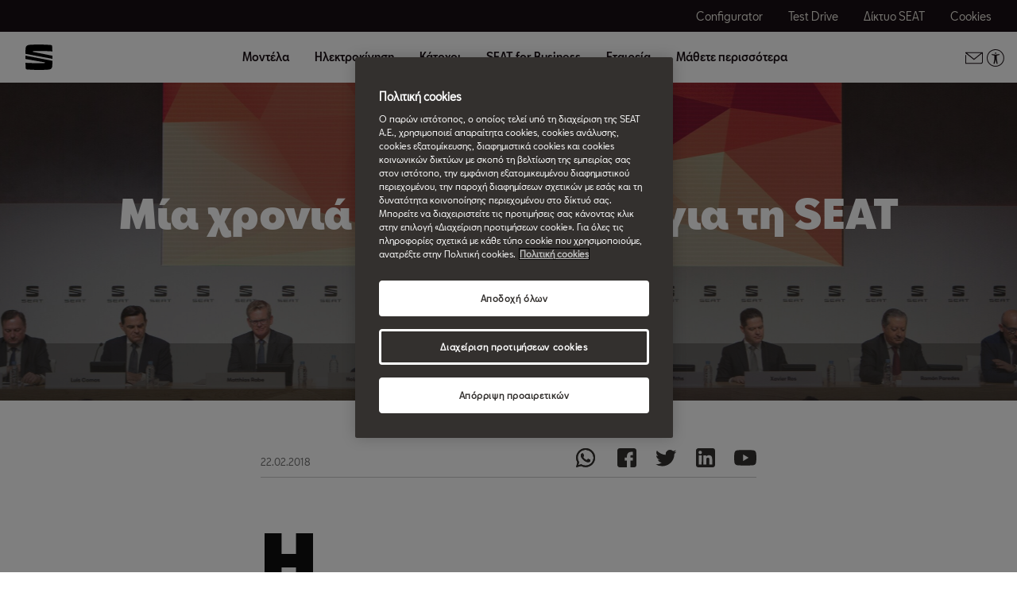

--- FILE ---
content_type: text/html;charset=utf-8
request_url: https://www.seat.gr/company/news/company/future-plans-2020
body_size: 19449
content:

<!DOCTYPE HTML>
<html lang="el-GR">


    <head>

	

	
		<script defer="defer" type="text/javascript" src="/.rum/@adobe/helix-rum-js@%5E2/dist/rum-standalone.js"></script>
<link rel="preload" as="font" href="/etc.clientlibs/nuevaswebs/components/clientlibs/nuevaswebs/main/resources/fonts/SeatBcn-Regular.woff" crossorigin="anonymous"/>
		<link rel="preload" as="font" href="/etc.clientlibs/nuevaswebs/components/clientlibs/nuevaswebs/main/resources/fonts/SeatBcn-Black.woff" crossorigin="anonymous"/>
		<link rel="preload" as="font" href="/etc.clientlibs/nuevaswebs/components/clientlibs/nuevaswebs/main/resources/fonts/SeatBcn-Bold.woff" crossorigin="anonymous"/>
		<link rel="preload" as="font" href="/etc.clientlibs/nuevaswebs/components/clientlibs/nuevaswebs/main/resources/fonts/SeatBcn-Medium.woff" crossorigin="anonymous"/>

		<link rel="dns-prefetch" href="https://seat-ws.com"/>

		
	

    

	

	<link rel="dns-prefetch" href="https://www.googletagmanager.com"/>
	<link rel="dns-prefetch" href="https://analytics.google.com"/>
	<link rel="dns-prefetch" href="https://assets.adobedtm.com"/>
	<link rel="dns-prefetch" href="https://seatsa.tt.omtrdc.net"/>

    
    

	
	<meta http-equiv="content-type" content="text/html; charset=UTF-8"/>
	<meta name="viewport" content="width=device-width, initial-scale=1, shrink-to-fit=no, maximum-scale=1, user-scalable=no"/>

	


	
	


	<!-- SEO Meta tags -->
	<meta name="robots" content="INDEX, FOLLOW"/>

	
	

	
	
    

    
        
            <meta id="seatIdAvoidProfile" name="seatIdAvoidProfile" content="false"/>
        
            <meta id="languageISO" name="languageISO" content="el_GR"/>
        
            <meta id="currency" name="currency" content="€"/>
        
            <meta id="currencyCode" name="currencyCode" content="EUR"/>
        
            <meta id="workflow" name="workflow" content="seat-gr-el"/>
        
            <meta id="RYE-config-central" name="RYE-config-central" content="true"/>
        
            <meta id="dealerURL" name="dealerURL" content="https://www.seat.gr/company/news/company/future-plans-2020.snw.xml?app=seat"/>
        
            <meta id="dealerCountry" name="dealerCountry" content="grc"/>
        
            <meta id="hash" name="hash" content="aTNmV0FJemFTeUJsWkNWOTdVR3BzaG5pa2NOUlptZHU3SjJuOU1qdXJhczh2Qm0yaQ=="/>
        
            <meta id="googleMapId" name="googleMapId" content="defaultMapId"/>
        
            <meta id="hash-grv3" name="hash-grv3" content="6LcppgwrAAAAAO8j1Q7-sxRQxfVdG_mOutb9uLcO"/>
        
            
        
    


	<!-- Social Sharing -->
	
	<meta property="og:url" content="https://www.seat.gr/company/news/company/future-plans-2020"/>
	
		
		
		
	
	
	<meta property="og:image:width" content="300"/>
	<meta property="og:image:height" content="300"/>
	<meta property="og:type" content="article"/>
	<meta property="og:title" content="Μία χρονιά γεμάτη ρεκόρ για τη SEAT | SEAT"/>
	<meta property="og:description" content="Ο πρόεδρος της SEAT Luca de Meo ανακοίνωσε τους μελλοντικούς στόχους της εταιρείας να πουλήσει το πρώτο πλήρως ηλεκτρικό αυτοκίνητο το 2020, να ξεκινήσει ένα νέο όχημα κάθε έξι μήνες και να γίνει ένα εμπορικό σήμα που παράγει περισσότερα αυτοκίνητα, περισσότερες αγορές και περισσότερες ενέργειες. Διαβάστε περισσότερα."/>

	<meta name="twitter:card" content="summary_large_image"/>
	
	
	<meta name="twitter:title" content="Μία χρονιά γεμάτη ρεκόρ για τη SEAT | SEAT"/>
	<meta name="twitter:description" content="Ο πρόεδρος της SEAT Luca de Meo ανακοίνωσε τους μελλοντικούς στόχους της εταιρείας να πουλήσει το πρώτο πλήρως ηλεκτρικό αυτοκίνητο το 2020, να ξεκινήσει ένα νέο όχημα κάθε έξι μήνες και να γίνει ένα εμπορικό σήμα που παράγει περισσότερα αυτοκίνητα, περισσότερες αγορές και περισσότερες ενέργειες. Διαβάστε περισσότερα."/>

	

	
	

	
		
		
	

	
	

	
		
    
<link href="/etc.clientlibs/nuevaswebs/components/clientlibs/common/vendor/bootstrap-css.lc-a4b3f509e79c54a512b890d73235ef04-lc.min.css" type="text/css" rel="stylesheet"><link href="/etc.clientlibs/vwgroup/components/content/services/clientlibs/include.lc-328563ac6d32353c004c0459f0f978fc-lc.min.css" type="text/css" rel="stylesheet"><link href="/etc.clientlibs/seat-website/components/clientlibs/main.lc-db4c072ffbbb7ac68e60e233400f9ce5-lc.min.css" type="text/css" rel="stylesheet"><link href="/etc.clientlibs/nuevaswebs/components/clientlibs/nuevaswebs/main.lc-421bf845eef5c58018ca0b820a7e1957-lc.min.css" type="text/css" rel="stylesheet"><link href="/etc.clientlibs/seatComponents/components/banner/clientlibs.lc-2e4f1360ddbd64fbf400a2c011b5b2c7-lc.min.css" type="text/css" rel="stylesheet"><link href="/etc.clientlibs/vwgroup/components/clientlibs/common/utils/sticky-manager.lc-40865846d96a1f8467c170fe60081936-lc.min.css" type="text/css" rel="stylesheet"><link href="/etc.clientlibs/seat-website/components/structure/global-header/clientlibs.lc-e04289a4752a0f3731ac366b9fefbb53-lc.min.css" type="text/css" rel="stylesheet"><link href="/etc.clientlibs/vwgroup/components/structure/global-footer/clientlibs.lc-69736be27cde8e1e8af05c14a881dd78-lc.min.css" type="text/css" rel="stylesheet"><link href="/etc.clientlibs/vwgroup/components/structure/global-footer/country-selector/clientlibs.lc-05689f5a0158d7787a70982259510e77-lc.min.css" type="text/css" rel="stylesheet"><link href="/etc.clientlibs/seat-website/components/structure/global-footer/country-selector/clientlibs.lc-b052239651a9aae9046df73a81e5c95d-lc.min.css" type="text/css" rel="stylesheet"><link href="/etc.clientlibs/vwgroup/components/structure/prefooter/clientlibs.lc-67ad46a3952d14696a195e3db6552f3f-lc.min.css" type="text/css" rel="stylesheet"><link href="/etc.clientlibs/seat-website/components/structure/prefooter/clientlibs.lc-b6c1368dd79d24230f5a871b0f87ef9a-lc.min.css" type="text/css" rel="stylesheet"><link href="/etc.clientlibs/seat-website/components/structure/global-footer/clientlibs.lc-d8ece081ab7a42a547f76b7103bec530-lc.min.css" type="text/css" rel="stylesheet">


	

	

	

	

	

	<title>Μία χρονιά γεμάτη ρεκόρ για τη SEAT | SEAT</title>
	<meta name="hideInNav"/>
	<meta name="navTitle" content="Μία χρονιά γεμάτη ρεκόρ για τη SEAT"/>

	<meta name="description" content="Ο πρόεδρος της SEAT Luca de Meo ανακοίνωσε τους μελλοντικούς στόχους της εταιρείας να πουλήσει το πρώτο πλήρως ηλεκτρικό αυτοκίνητο το 2020, να ξεκινήσει ένα νέο όχημα κάθε έξι μήνες και να γίνει ένα εμπορικό σήμα που παράγει περισσότερα αυτοκίνητα, περισσότερες αγορές και περισσότερες ενέργειες. Διαβάστε περισσότερα."/>
	<meta name="template" content="articlepagetemplate"/>

	

	


	
    
    

    
    
    
    

	
    
        <link rel="icon" type="image/vnd.microsoft.icon" href="/etc/designs/nuevaswebs/favicon.ico"/>
        <link rel="shortcut icon" type="image/vnd.microsoft.icon" href="/etc/designs/nuevaswebs/favicon.ico"/>
    
    


	
	
		
    
<script type="text/javascript" src="/etc.clientlibs/vwgroup/components/clientlibs/common/utils/datalayer.lc-824949316b956be3c781af3ce4e713ed-lc.min.js"></script><script type="text/javascript" src="/etc.clientlibs/nuevaswebs/components/clientlibs/nuevaswebs/analytics.lc-a95b21c5abc9022be24bedbc76a0b259-lc.min.js"></script>


		
		
	

	
	

    
        
            <!-- OneTrust Cookies Consent Notice start for seat.gr -->
<script src="https://cdn.cookielaw.org/scripttemplates/otSDKStub.js" data-document-language="true" type="text/javascript" charset="UTF-8" data-domain-script="3589b628-f439-4b49-9334-a9715d4a3f7e"></script>
<!-- OneTrust Cookies Consent Notice end for seat.gr -->

<script src="https://assets.adobedtm.com/ee3d1dc2ceba/27d84612c207/launch-ENb70d780c40d145d483879179c0a43392.min.js" async></script>

<!-- Google Tag Manager -->
<script>(function(w,d,s,l,i){w[l]=w[l]||[];w[l].push({'gtm.start':
new Date().getTime(),event:'gtm.js'});var f=d.getElementsByTagName(s)[0],
j=d.createElement(s),dl=l!='dataLayer'?'&l='+l:'';j.async=true;j.src=
'https://www.googletagmanager.com/gtm.js?id='+i+dl;f.parentNode.insertBefore(j,f);
})(window,document,'script','dataLayer','GTM-MHFKJXR');</script>
<!-- End Google Tag Manager -->

<meta name="google-site-verification" content="vRSWuj-2qixAfmFq8WR5pZfQJpmsA70BTJEPbPqP-BM" />
        

        
    

	

	<script type="text/javascript">
		SEAT_ANALYTICS.trackPage('content\/countries\/gr\/seat\u002Dwebsite\/el\/company\/news\/company\/future\u002Dplans\u002D2020.html','','',false,'','');
	</script>

	<!-- SEO Part 1 canonical URL v1.0.6.1 -->
    
        
            
                
                <link rel="canonical" href="https://www.seat.gr/company/news/company/future-plans-2020"/>
            
        

        
            
        

        

        
    

	<!-- Seat Dealers Clientlib -->
	
	

	<!-- CSS Overlay -->
	
	

	
		<span id="hash" class="hidden" data-value="aTNmV0FJemFTeUJsWkNWOTdVR3BzaG5pa2NOUlptZHU3SjJuOU1qdXJhczh2Qm0yaQ=="></span>
	

	
		
	


</head>

    
    
        
    
    
    

    

    <body class="aem-site seat-website   ">
    
    
        



        
        


	



<div class="hidden" data-alt="Browser not supported
To live the full Seat Experience, please upgrade your browser to the newest version." id="compatibilityie"></div>

	<!-- Google Tag Manager (noscript) -->
<noscript><iframe src="https://www.googletagmanager.com/ns.html?id=GTM-MHFKJXR"
height="0" width="0" style="display:none;visibility:hidden"></iframe></noscript>
<!-- End Google Tag Manager (noscript) -->




<span class="d-none" id="pagenaming">en:Εταιρεία:News &amp; Events:Company:A year of records for SEAT</span>
<span class="d-none" id="carCode"></span>
<span class="d-none" id="market-language">GR/EL</span>

<!-- Seat Dealers Analytics -->








<div class="cookie-policy-container">
	

	<div id="cookies-modal-container">

	</div>
</div>



    
<div><div class="section"><div class="new"></div>
</div><div class="iparys_inherited"><div class="modal-parsys iparsys parsys"></div>
</div>
</div>



<div><div class="section"><div class="new"></div>
</div><div class="iparys_inherited"><div class="header iparsys parsys"><div class="banner section">

    


<div id="banner-banner-63552154" class="seatComponents-banner seatComponents-banner-banner-63552154" style="display:none">
	 
	<div id="banner-banner-63552154" class="seatComponents-banner seatComponents-banner-banner-63552154">
		
	<div class="wrapper">
		<div class="banner-icon"></div>
		<div class="notice">Browser no longer supported</div>
		<div class="descriptionNotice">To ensure this content displays correctly, use one of the following options</div>
		<div class="banner-browsers">
			
				
					
						<a href="https://www.google.com/intl/en_en/chrome/" target="_blank" class="browser-choice">
							<img src="/content/dam/public/seat-website/generic/pop-up-browsers/browsers/chrome.png" alt="Browser image" loading="lazy"/>
							<p>Chrome </p></a>
					
						<a href="https://support.apple.com/en_US/downloads/safari" target="_blank" class="browser-choice">
							<img src="/content/dam/public/seat-website/generic/pop-up-browsers/browsers/safari.png" alt="Browser image" loading="lazy"/>
							<p>Safari </p></a>
					
						<a href="https://www.microsoft.com/en-us/edge" target="_blank" class="browser-choice">
							<img src="/content/dam/public/seat-website/generic/pop-up-browsers/browsers/edge.png" alt="Browser image" loading="lazy"/>
							<p>Edge </p></a>
					
						<a href="https://www.mozilla.org/en-US/firefox/new/" target="_blank" class="browser-choice">
							<img src="/content/dam/public/seat-website/generic/pop-up-browsers/browsers/firefox.png" alt="Browser image" loading="lazy"/>
							<p>Firefox </p></a>
					
						<a href="https://www.opera.com/download" target="_blank" class="browser-choice">
							<img src="/content/dam/public/seat-website/generic/pop-up-browsers/browsers/opera.png" alt="Browser image" loading="lazy"/>
							<p>Opera </p></a>
					
				
			
		</div>
		<div class="banner-close"></div>
	</div>

	</div>
</div>
</div>
<div class="ghost section">

</div>
<div class="global-header section">
    


<div class="gh-component stickyManager" data-sticky-type="scrollUp">
	<div id="globalheader" class="global-header-menu ">

		<div class="navigation-overlay"></div>

		<div class="gh-black-bar black-bar wx-hide-s wx-hide-m">
			<div class="gh-center-content">
				<div class="gh-site-name">
					








    <div class="cmp-title"><span class="cmp-title__text"/></div>
    
    


				</div>
				<div class="gh-utility-links">
					


    




	
		
			
	<div class="utility-link">
		
		
		

		<a href="https://www.seat.gr/configurator.html/model?wf=seat-gr-el" target="_self" class="utility-link-cta" onclick="s_objectID='globalheader_utilityLinkLabel_cc';">
			
			<span class="utility-link-label">
				Configurator
			</span>
		</a>
	</div>

		
			
	<div class="utility-link">
		
		
		

		<a href="https://www.seat.gr/car-shopping-tools/test-drive" target="_self" class="utility-link-cta" onclick="s_objectID='globalheader_utilityLinkLabel_td';">
			
			<span class="utility-link-label">
				Test Drive
			</span>
		</a>
	</div>

		
			
	<div class="utility-link">
		
		
		

		<a href="https://www.seat.gr/car-dealer-locator" target="_self" class="utility-link-cta" onclick="s_objectID='globalheader_utilityLinkLabel_find-a-dealer';">
			
			<span class="utility-link-label">
				Δίκτυο SEAT
			</span>
		</a>
	</div>

		
			
	<div class="utility-link">
		
		
		

		<button class="utility-link-cta" onclick="s_objectID='globalheader_utilityLinkLabel_other';Optanon.ToggleInfoDisplay();">
			
			<span class="utility-link-label">
				Cookies
			</span>
		</button>
	</div>

		
	


				</div>	
			</div>
		</div>

		<div class="navigation-bar"> 
			<div class="navigation-bar-container gh-center-content">
				<div class="logo image logo-section">


    
    
    
    
	


    
    

    
    
    
    

    <a class="cmp-image__link" href="https://www.seat.gr/">
        <div class="cmp-image ">
            
    
    
    
        
        <img fetchpriority="auto" src="/content/dam/public/seat-website/global-header/seat-logo/seat-s-logo.svg" loading="lazy" alt="Seat website" title="Seat website" class="cmp-image__image"/>
    

        </div>
    </a>




</div>

				<div class="navigation">
					
						


    




	<div class="selected-resource">
		<span class="selected-resource-label">
		</span>
	</div>
	

	<div class="navigation-content" data-current-resource-path="https://www.seat.gr/company/news/company/future-plans-2020">
		<div class="navigation-panel">
			<div class="navigation-panel-headers">
				<div class="gh-site-name-mobile"></div>
				<div class="close-menu"></div>
			</div>
			<div class="content-panel">
				
					
	
	
		
		
			
		
	

	<div class="navigation-main-item navigation-main-models" data-index="0">
		
			<div class="main-item">
				Μοντέλα
			</div>
		
		
	</div>



					
	
	
		
		
			
		
	

	<div class="gh-panel navigation-main-item navigation-main-models" data-index="0">
		
			<div class="main-item-panel-loader">
				<div class="main-item-panel-frame">
					<div class="back-menu"></div>
					<div class="main-item main-item-mobile">
						Μοντέλα
					</div>
					<div class="main-item-panel">
						
							
	<div class="item-panel">
		<div class="family-filters">
			<div class="family-filter active" data-model-family-tag="all">
				<span class="label">
					Όλα τα μοντέλα
				</span>
				<span class="counter" data-counter="0">
				</span>
			</div>
			
				<div class="family-filter" data-model-family-tag="countries:gr/seat-website/model-category/benzini">
					<span class="label">
						Βενζίνη
					</span>
					<span class="counter" data-counter="0">
					</span>
				</div>
			
				<div class="family-filter" data-model-family-tag="countries:gr/seat-website/model-category/petrelaio">
					<span class="label">
						Πετρέλαιο
					</span>
					<span class="counter" data-counter="0">
					</span>
				</div>
			
				<div class="family-filter" data-model-family-tag="countries:gr/seat-website/model-category/ilektriko">
					<span class="label">
						Ηλεκτρικό
					</span>
					<span class="counter" data-counter="0">
					</span>
				</div>
			
		</div>
		<div class="model-item-container">
			
				
	
	<div class="model-item active" data-model-family-tag="countries:gr/seat-website/model-category/benzini">
		<a href="https://www.seat.gr/carworlds/new-ibiza/overview" target="_self" data-resource-path="https://www.seat.gr/carworlds/new-ibiza/overview">
			<div class="model-item-image-cta">
				<div class="model-item-info">
					<h5>
						Ibiza
					</h5>
					
						
							<div class="model-item-prices-container">
							<span class="model-item-text model-item-price">
								
								Από  € 16.190 
							</span>
								
							</div>
						
						
					
				</div>
				<div class="model-item-img wx-aspect-ratio">
					
					
    
    
    
        
        <img fetchpriority="auto" src="/content/dam/public/seat-website/global-header/global-navigation/models/seat-new-ibiza-pa-desirered.png" loading="lazy" alt="Ibiza" title="Ibiza"/>
    

				</div>
			</div>
		</a>
		<div class="model-item-cta-list">
			
			
			
			
			
			
			<a href="https://www.seat.gr/carworlds/new-ibiza/overview" onclick="s_objectID='globalheader_TestDrive_other_Ibiza';" target="_self" class="model-item-cta model-item-cta-orange">
				<span class="cta-text">Περισσότερα</span>
			</a>
		</div>
	</div>

			
				
	
	<div class="model-item active" data-model-family-tag="countries:gr/seat-website/model-category/benzini">
		<a href="https://www.seat.gr/carworlds/new-arona/overview" target="_self" data-resource-path="https://www.seat.gr/carworlds/new-arona/overview">
			<div class="model-item-image-cta">
				<div class="model-item-info">
					<h5>
						Arona
					</h5>
					
						
							<div class="model-item-prices-container">
							<span class="model-item-text model-item-price">
								
								Από  € 19.190 
							</span>
								
							</div>
						
						
					
				</div>
				<div class="model-item-img wx-aspect-ratio">
					
					
    
    
    
        
        <img fetchpriority="auto" src="/content/dam/public/seat-website/myco/2325/global-header/global-navigation/models/seat-arona-pa.png" loading="lazy" alt="New Arona" title="Arona"/>
    

				</div>
			</div>
		</a>
		<div class="model-item-cta-list">
			
			
			
			
			
			
			<a href="https://www.seat.gr/carworlds/new-arona/overview" onclick="s_objectID='globalheader_TestDrive_other_Arona';" target="_self" class="model-item-cta model-item-cta-orange">
				<span class="cta-text">Περισσότερα</span>
			</a>
		</div>
	</div>

			
				
	
	<div class="model-item active" data-model-family-tag="countries:gr/seat-website/model-category/benzini,countries:gr/seat-website/model-category/petrelaio">
		<a href="https://www.seat.gr/carworlds/new-leon-2020/overview" target="_self" data-resource-path="https://www.seat.gr/carworlds/new-leon-2020/overview">
			<div class="model-item-image-cta">
				<div class="model-item-info">
					<h5>
						Leon
					</h5>
					
						
							<div class="model-item-prices-container">
							<span class="model-item-text model-item-price">
								
								Από € 23.490 
							</span>
								
							</div>
						
						
					
				</div>
				<div class="model-item-img wx-aspect-ratio">
					
					
    
    
    
        
        <img fetchpriority="auto" src="/content/dam/countries/gr/seat-website/global-header/global-navigation/images/SEAT-NEW-LEON-miniature.png" loading="lazy" alt="Νέο SEAT Leon 2020" title="Leon"/>
    

				</div>
			</div>
		</a>
		<div class="model-item-cta-list">
			
			
			
			
			
			
			<a href="https://www.seat.gr/carworlds/new-leon-2020/overview" onclick="s_objectID='globalheader_TestDrive_other_Leon';" target="_self" class="model-item-cta model-item-cta-orange">
				<span class="cta-text">Περισσότερα</span>
			</a>
		</div>
	</div>

			
				
	
	<div class="model-item active" data-model-family-tag="countries:gr/seat-website/model-category/benzini,countries:gr/seat-website/model-category/petrelaio">
		<a href="https://www.seat.gr/carworlds/new-leon-sportstourer-2020/overview" target="_self" data-resource-path="https://www.seat.gr/carworlds/new-leon-sportstourer-2020/overview">
			<div class="model-item-image-cta">
				<div class="model-item-info">
					<h5>
						Leon Sportstourer
					</h5>
					
						
							<div class="model-item-prices-container">
							<span class="model-item-text model-item-price">
								
								Από € 25.890 
							</span>
								
							</div>
						
						
					
				</div>
				<div class="model-item-img wx-aspect-ratio">
					
					
    
    
    
        
        <img fetchpriority="auto" src="/content/dam/public/seat-website/global-header/global-navigation/models/new-seat-leon-sportstourer-2020.png" loading="lazy" alt="SEAT Leon Sportstourer 2020" title="Leon Sportstourer"/>
    

				</div>
			</div>
		</a>
		<div class="model-item-cta-list">
			
			
			
			
			
			
			<a href="https://www.seat.gr/carworlds/new-leon-sportstourer-2020/overview" onclick="s_objectID='globalheader_TestDrive_cc_Leon_Sportstourer';" target="_self" class="model-item-cta model-item-cta-orange">
				<span class="cta-text">Περισσότερα</span>
			</a>
		</div>
	</div>

			
				
	
	<div class="model-item active" data-model-family-tag="countries:gr/seat-website/model-category/ilektriko">
		<a href="https://www.seat.gr/mobility/mo/ekickscooter-25" target="_self" data-resource-path="https://www.seat.gr/mobility/mo/ekickscooter-25">
			<div class="model-item-image-cta">
				<div class="model-item-info">
					<h5 class="model-item-info-no-price">
						SEAT MÓ eKickscooter 25
					</h5>
					
						
							<div>
							
								
							</div>
						
						
					
				</div>
				<div class="model-item-img wx-aspect-ratio">
					
					
    
    
    
        
        <img fetchpriority="auto" src="/content/dam/public/seat-website/global-header/global-navigation/models/e-kickscooter-25.png" loading="lazy" alt="SEAT MÓ eKickScooter 25" title="SEAT MÓ eKickscooter 25"/>
    

				</div>
			</div>
		</a>
		<div class="model-item-cta-list">
			
			
			
			
			
			
			<a href="https://www.seat.gr/mobility/mo/ekickscooter-25" onclick="s_objectID='globalheader_TestDrive_other_';" target="_self" class="model-item-cta model-item-cta-orange">
				<span class="cta-text">Περισσότερα</span>
			</a>
		</div>
	</div>

			
				
	
	<div class="model-item active" data-model-family-tag="countries:gr/seat-website/model-category/ilektriko">
		<a href="https://www.seat.gr/mobility/mo/e-kickscooter-65" target="_self" data-resource-path="https://www.seat.gr/mobility/mo/e-kickscooter-65">
			<div class="model-item-image-cta">
				<div class="model-item-info">
					<h5 class="model-item-info-no-price">
						SEAT MÓ eKickscooter 65
					</h5>
					
						
							<div>
							
								
							</div>
						
						
					
				</div>
				<div class="model-item-img wx-aspect-ratio">
					
					
    
    
    
        
        <img fetchpriority="auto" src="/content/dam/public/seat-website/global-header/global-navigation/models/e-kickscooter65.png" loading="lazy" alt="View more" title="SEAT MÓ eKickscooter 65"/>
    

				</div>
			</div>
		</a>
		<div class="model-item-cta-list">
			
			
			
			
			
			
			<a href="https://www.seat.gr/mobility/mo/e-kickscooter-65" onclick="s_objectID='globalheader_TestDrive_other_';" target="_self" class="model-item-cta model-item-cta-orange">
				<span class="cta-text">Περισσότερα</span>
			</a>
		</div>
	</div>

			
				
	
	<div class="model-item active" data-model-family-tag="countries:gr/seat-website/model-category/ilektriko">
		<a href="https://www.seat.gr/mobility/mo/e-scooter-125" target="_self" data-resource-path="https://www.seat.gr/mobility/mo/e-scooter-125">
			<div class="model-item-image-cta">
				<div class="model-item-info">
					<h5>
						SEAT MÓ eScooter 125
					</h5>
					
						
							<div class="model-item-prices-container">
							<span class="model-item-text model-item-price">
								
								Από  € 2.990 
							</span>
								
							</div>
						
						
					
				</div>
				<div class="model-item-img wx-aspect-ratio">
					
					
    
    
    
        
        <img fetchpriority="auto" src="/content/dam/public/seat-website/global-header/global-navigation/models/e-scooter125.png" loading="lazy" alt="View more" title="SEAT MÓ eScooter 125"/>
    

				</div>
			</div>
		</a>
		<div class="model-item-cta-list">
			
			
			
			
			
			
			<a href="https://www.seat.gr/mobility/mo/e-scooter-125" onclick="s_objectID='globalheader_TestDrive_other_';" target="_self" class="model-item-cta model-item-cta-orange">
				<span class="cta-text">Περισσότερα</span>
			</a>
		</div>
	</div>

			
		</div>
	</div>

						
						
					</div>
				</div>
			</div>
		
		
	</div>



				
					
	
	
		
		
	

	<div class="navigation-main-item navigation-main-dropdown" data-index="1">
		
			<div class="main-item">
				Ηλεκτροκίνηση
			</div>
		
		
	</div>



					
	
	
		
		
	

	<div class="gh-panel navigation-main-item navigation-main-dropdown" data-index="1">
		
			<div class="main-item-panel-loader">
				<div class="main-item-panel-frame">
					<div class="back-menu"></div>
					<div class="main-item main-item-mobile">
						Ηλεκτροκίνηση
					</div>
					<div class="main-item-panel">
						
						
							
	
		
	
	<div class="item-panel">
		
		<a href="https://www.seat.gr/urban-mobility-redirect/seat-mo" class="item-panel-link" onclick="s_objectID='globalheader_mainSubLink_';" target="_self">
			<span class="item-panel-label">
				SEAT MÓ
			</span>
			<span class="item-panel-description">
				Ηλεκτρικές, προσιτές και εύκολες στη χρήση αστικές λύσεις κινητικότητας
			</span>
		</a>
	</div>

	
		
	
	<div class="item-panel">
		
		<a href="https://www.seat.gr/urban-mobility-redirect/e-hybrid-electric-vehicles" class="item-panel-link" onclick="s_objectID='globalheader_mainSubLink_';" target="_self">
			<span class="item-panel-label">
				Υβριδικά &amp; Ηλεκτρικά αυτοκίνητα
			</span>
			<span class="item-panel-description">
				Τώρα είναι η ώρα για την ηλεκτρική γκάμα της SEAT: καλύτερη κίνηση, θετική αλλαγή
			</span>
		</a>
	</div>

	

						
					</div>
				</div>
			</div>
		
		
	</div>



				
					
	
	
		
		
	

	<div class="navigation-main-item navigation-main-dropdown" data-index="2">
		
			<div class="main-item">
				Κάτοχοι
			</div>
		
		
	</div>



					
	
	
		
		
	

	<div class="gh-panel navigation-main-item navigation-main-dropdown" data-index="2">
		
			<div class="main-item-panel-loader">
				<div class="main-item-panel-frame">
					<div class="back-menu"></div>
					<div class="main-item main-item-mobile">
						Κάτοχοι
					</div>
					<div class="main-item-panel">
						
						
							
	
		
	
	<div class="item-panel">
		
		<a href="https://www.seat.gr/owners-redirect/seat-service" class="item-panel-link" onclick="s_objectID='globalheader_mainSubLink_';" target="_self">
			<span class="item-panel-label">
				SEAT Service
			</span>
			<span class="item-panel-description">
				Ό,τι χρειάζεστε για να είστε ξέγνοιαστοι.
			</span>
		</a>
	</div>

	
		
	
	<div class="item-panel">
		
		<a href="https://www.seat.gr/owners-redirect/parts" class="item-panel-link" onclick="s_objectID='globalheader_mainSubLink_';" target="_self">
			<span class="item-panel-label">
				Ανταλλακτικά
			</span>
			<span class="item-panel-description">
				Γνήσια ανταλλακτικά υψηλής ποιότητας για το SEAT σας.
			</span>
		</a>
	</div>

	
		
	
	<div class="item-panel">
		
		<a href="https://www.seat.gr/owners-redirect/accessories" class="item-panel-link" onclick="s_objectID='globalheader_mainSubLink_';" target="_self">
			<span class="item-panel-label">
				Αξεσουάρ
			</span>
			<span class="item-panel-description">
				Γνήσια αξεσουάρ που ταιριάζουν στο προσωπικό σας στιλ.
			</span>
		</a>
	</div>

	
		
	
	<div class="item-panel">
		
		<a href="https://www.seat.gr/owners-redirect/my-seat" class="item-panel-link" onclick="s_objectID='globalheader_mainSubLink_';" target="_self">
			<span class="item-panel-label">
				Το SEAT σας
			</span>
			<span class="item-panel-description">
				Εργαλεία για να είστε πάντα συνδεδεμένοι.
			</span>
		</a>
	</div>

	
		
	
	<div class="item-panel">
		
		<a href="https://www.seat.gr/owners-redirect/maintenance" class="item-panel-link" onclick="s_objectID='globalheader_mainSubLink_';" target="_self">
			<span class="item-panel-label">
				Συντήρηση 
			</span>
			<span class="item-panel-description">
				Εξειδικευμένη φροντίδα αποκλειστικά για το SEAT σας.
			</span>
		</a>
	</div>

	
		
	
	<div class="item-panel">
		
		<a href="https://www.seat.gr/owners-redirect/seat-connect" class="item-panel-link" onclick="s_objectID='globalheader_mainSubLink_';" target="_self">
			<span class="item-panel-label">
				SEAT CONNECT
			</span>
			<span class="item-panel-description">
				Πάντα σε επαφή με τον δικό σας κόσμο.
			</span>
		</a>
	</div>

	

						
					</div>
				</div>
			</div>
		
		
	</div>



				
					
	
	
		
		
	

	<div class="navigation-main-item navigation-main-dropdown" data-index="3">
		
			<div class="main-item">
				SEAT for Business
			</div>
		
		
	</div>



					
	
	
		
		
	

	<div class="gh-panel navigation-main-item navigation-main-dropdown" data-index="3">
		
			<div class="main-item-panel-loader">
				<div class="main-item-panel-frame">
					<div class="back-menu"></div>
					<div class="main-item main-item-mobile">
						SEAT for Business
					</div>
					<div class="main-item-panel">
						
						
							
	
		
	
	<div class="item-panel">
		
		<a href="https://www.seat.gr/seat-for-business-redirect/seat-for-business" class="item-panel-link" onclick="s_objectID='globalheader_mainSubLink_';" target="_self">
			<span class="item-panel-label">
				SEAT for Business
			</span>
			<span class="item-panel-description">
				Αναπτύξτε την επιχείρησή σας.
			</span>
		</a>
	</div>

	
		
	
	<div class="item-panel">
		
		<a href="https://www.seat.gr/seat-for-business-redirect/tgi-by-seat" class="item-panel-link" onclick="s_objectID='globalheader_mainSubLink_';" target="_self">
			<span class="item-panel-label">
				TGI by SEAT
			</span>
			<span class="item-panel-description">
				Ο οικολογικός τρόπος να πάτε πιο μακριά με λιγότερα.
			</span>
		</a>
	</div>

	

						
					</div>
				</div>
			</div>
		
		
	</div>



				
					
	
	
		
		
	

	<div class="navigation-main-item navigation-main-dropdown" data-index="4">
		
			<div class="main-item">
				Εταιρεία
			</div>
		
		
	</div>



					
	
	
		
		
	

	<div class="gh-panel navigation-main-item navigation-main-dropdown" data-index="4">
		
			<div class="main-item-panel-loader">
				<div class="main-item-panel-frame">
					<div class="back-menu"></div>
					<div class="main-item main-item-mobile">
						Εταιρεία
					</div>
					<div class="main-item-panel">
						
						
							
	
		
	
	<div class="item-panel">
		
		<a href="https://www.seat.gr/company/easy-mobility-cars" class="item-panel-link" onclick="s_objectID='globalheader_mainSubLink_';" target="_self">
			<span class="item-panel-label">
				Αγκαλιάζοντας την εύκολη κινητικότητα
			</span>
			<span class="item-panel-description">
				Το μέλλον δεν περιμένει. Ούτε εμείς. 
			</span>
		</a>
	</div>

	
		
	
	<div class="item-panel">
		
		<a href="https://www.seat.gr/company/inspiring-creative-living" class="item-panel-link" onclick="s_objectID='globalheader_mainSubLink_';" target="_self">
			<span class="item-panel-label">
				Δημιουργική ζωή
			</span>
			<span class="item-panel-description">
				Βαρκελώνη, πατρίδα για τολμηρές ιδέες και κουλτούρα.
			</span>
		</a>
	</div>

	
		
	
	<div class="item-panel">
		
		<a href="https://www.seat.gr/company/moving-you-forward" class="item-panel-link" onclick="s_objectID='globalheader_mainSubLink_';" target="_self">
			<span class="item-panel-label">
				Σας πηγαίνουμε μπροστά 
			</span>
			<span class="item-panel-description">
				Η ζωή είναι πολύ μικρή για να μένετε στάσιμοι.
			</span>
		</a>
	</div>

	
		
	
	<div class="item-panel">
		
		<a href="https://www.seat.gr/company/human-resources" class="item-panel-link" onclick="s_objectID='globalheader_mainSubLink_';" target="_self">
			<span class="item-panel-label">
				Ανθρώπινο Δυναμικό 
			</span>
			<span class="item-panel-description">
				Η ευκαιρία για ένα θαυμάσιο μέλλον μαζί μας.
			</span>
		</a>
	</div>

	
		
	
	<div class="item-panel">
		
		<a href="https://www.seat.gr/company/news" class="item-panel-link" onclick="s_objectID='globalheader_mainSubLink_';" target="_self">
			<span class="item-panel-label">
				Νέα 
			</span>
			<span class="item-panel-description">
				Ενημερωθείτε για τα τελευταία νέα της SEAT.
			</span>
		</a>
	</div>

	
		
	
	<div class="item-panel">
		
		<a href="https://www.seat.gr/company/history" class="item-panel-link" onclick="s_objectID='globalheader_mainSubLink_';" target="_self">
			<span class="item-panel-label">
				Ιστορία 
			</span>
			<span class="item-panel-description">
				Ένα ταξίδι πάνω από 60 χρόνια.
			</span>
		</a>
	</div>

	
		
	
	<div class="item-panel">
		
		<a href="https://www.seat.gr/company/contact-us" class="item-panel-link" onclick="s_objectID='globalheader_mainSubLink_';" target="_self">
			<span class="item-panel-label">
				Επικοινωνία 
			</span>
			<span class="item-panel-description">
				Οι ερωτήσεις και οι ανησυχίες σας είναι προτεραιότητά μας.
			</span>
		</a>
	</div>

	

						
					</div>
				</div>
			</div>
		
		
	</div>



				
					
	
	
		
		
	

	<div class="navigation-main-item navigation-main-dropdown" data-index="5">
		
			<div class="main-item">
				Μάθετε περισσότερα
			</div>
		
		
	</div>



					
	
	
		
		
	

	<div class="gh-panel navigation-main-item navigation-main-dropdown" data-index="5">
		
			<div class="main-item-panel-loader">
				<div class="main-item-panel-frame">
					<div class="back-menu"></div>
					<div class="main-item main-item-mobile">
						Μάθετε περισσότερα
					</div>
					<div class="main-item-panel">
						
						
							
	
		
	
	<div class="item-panel">
		
		<a href="https://www.seat.gr/car-shopping-tools/seat-offers" class="item-panel-link" onclick="s_objectID='globalheader_mainSubLink_';" target="_self">
			<span class="item-panel-label">
				Χρηματοδότηση &amp; Προσφορές 
			</span>
			<span class="item-panel-description">
				Ανακαλύψτε τις καλύτερες προσφορές μας.
			</span>
		</a>
	</div>

	
		
	
	<div class="item-panel">
		
		<a href="https://www.seat.gr/car-shopping-tools/xrimatodotisi" class="item-panel-link" onclick="s_objectID='globalheader_mainSubLink_';" target="_self">
			<span class="item-panel-label">
				Χρηματοδότηση
			</span>
			<span class="item-panel-description">
				Δείτε αναλυτικά τα προγράμματα χρηματοδότησης.
			</span>
		</a>
	</div>

	
		
	
	<div class="item-panel">
		
		<a href="https://www.seat.gr/car-shopping-tools/brochure-download" class="item-panel-link" onclick="s_objectID='globalheader_mainSubLink_';" target="_self">
			<span class="item-panel-label">
				Έντυπα &amp; Τιμοκατάλογοι
			</span>
			<span class="item-panel-description">
				Γνωρίστε όλες τις λεπτομέρειες για το δικό σας μοντέλο SEAT με τα έντυπα των αυτοκινήτων.
			</span>
		</a>
	</div>

	
		
	
	<div class="item-panel">
		
		<a href="https://www.seat.gr/car-shopping-tools/test-drive" class="item-panel-link" onclick="s_objectID='globalheader_mainSubLink_';" target="_self">
			<span class="item-panel-label">
				Αίτημα για Test Drive
			</span>
			<span class="item-panel-description">
				Ζήστε την απόλυτη εμπειρία SEAT.
			</span>
		</a>
	</div>

	
		
	
	<div class="item-panel">
		
		<a href="https://www.seat.gr/car-shopping-tools/faqs" class="item-panel-link" onclick="s_objectID='globalheader_mainSubLink_';" target="_self">
			<span class="item-panel-label">
				FAQs
			</span>
			<span class="item-panel-description">
				Λύστε όλες τις απορίες σας!
			</span>
		</a>
	</div>

	
		
	
	<div class="item-panel">
		
		<a href="https://www.seat.gr/car-shopping-tools/overview1" class="item-panel-link" onclick="s_objectID='globalheader_mainSubLink_';" target="_self">
			<span class="item-panel-label">
				SEAT for business
			</span>
			<span class="item-panel-description">
				Αναβαθμίστε την επιχείρησή σας.
			</span>
		</a>
	</div>

	
		
	
	<div class="item-panel">
		
		<a href="https://www.seat.gr/car-shopping-tools/newsletter" class="item-panel-link" onclick="s_objectID='globalheader_mainSubLink_';" target="_self">
			<span class="item-panel-label">
				Newsletter
			</span>
			
		</a>
	</div>

	
		
	
	<div class="item-panel">
		
		<a href="https://www.seat.gr/car-shopping-tools/istorikoi-timokatalogoi-bebaioseis" class="item-panel-link" onclick="s_objectID='globalheader_mainSubLink_';" target="_self">
			<span class="item-panel-label">
				Ιστορικοί Τιμοκατάλογοι &amp; Βεβαιώσεις ΛΤΠΦ
			</span>
			<span class="item-panel-description">
				Ιστορικοί τιμοκατάλογοι, βεβαιώσεις ΛΤΠΦ &amp; πιστοποιητικά συμμόρφωσης   
			</span>
		</a>
	</div>

	

						
					</div>
				</div>
			</div>
		
		
	</div>



				

				<div class="navigation-panel-footer">
					<div class="utility-links">
						
	
		
			
	<div class="utility-link">
		
		
		

		<a href="https://www.seat.gr/configurator.html/model?wf=seat-gr-el" target="_self" class="utility-link-cta" onclick="s_objectID='globalheader_utilityLinkLabel_cc';">
			
				<div class="utility-link-image">
					
					
    
    
    
        
        <img fetchpriority="auto" src="/content/dam/public/seat-website/generic/icons/header-icons/configurador.svg" loading="lazy" alt="Configurator" title="Configurator"/>
    

				</div>
			
			<span class="utility-link-label">
				Configurator
			</span>
		</a>
	</div>

		
			
	<div class="utility-link">
		
		
		

		<a href="https://www.seat.gr/car-shopping-tools/test-drive" target="_self" class="utility-link-cta" onclick="s_objectID='globalheader_utilityLinkLabel_td';">
			
				<div class="utility-link-image">
					
					
    
    
    
        
        <img fetchpriority="auto" src="/content/dam/public/seat-website/generic/icons/header-icons/test_drive.svg" loading="lazy" alt="Test Drive" title="Test Drive"/>
    

				</div>
			
			<span class="utility-link-label">
				Test Drive
			</span>
		</a>
	</div>

		
			
	<div class="utility-link">
		
		
		

		<a href="https://www.seat.gr/car-dealer-locator" target="_self" class="utility-link-cta" onclick="s_objectID='globalheader_utilityLinkLabel_find-a-dealer';">
			
				<div class="utility-link-image">
					
					
    
    
    
        
        <img fetchpriority="auto" src="/content/dam/public/seat-website/generic/icons/header-icons/find_dealer.svg" loading="lazy" alt="Δίκτυο SEAT" title="Δίκτυο SEAT"/>
    

				</div>
			
			<span class="utility-link-label">
				Δίκτυο SEAT
			</span>
		</a>
	</div>

		
			
	<div class="utility-link">
		
		
		

		<button class="utility-link-cta" onclick="s_objectID='globalheader_utilityLinkLabel_other';Optanon.ToggleInfoDisplay();">
			
				<div class="utility-link-image">
					
					
    
    
    
        
        <img fetchpriority="auto" src="/content/dam/public/seat-website/generic/icons/header-icons/configure.svg" loading="lazy" alt="Cookies" title="Cookies"/>
    

				</div>
			
			<span class="utility-link-label">
				Cookies
			</span>
		</button>
	</div>

		
	

						
	
		
		
	

						<div class="js-INDmenu-btn_mobile utility-link mod__hidden">
							<button onclick="window.interdeal.a11y.openMenu()" class="utility-link-cta">
								<div class="utility-link-image"><img src="/content/dam/public/seat-website/generic/icons/icon-floating-buttons/accessibility-button.svg" alt="Accessibility Button"/></div>
								<span class="utility-link-label accesibilityLabel" id="accesibilityLabelMobile"></span>
							</button>
						</div>
					</div>
				</div>
			</div>
		</div>
	</div>


					
					
				</div>
				<div class="icon-links">
					



    




	
		
			
			
	<div class="icon-link ">
		
		<a href="https://www.seat.gr/company/contact-us" target="_self" onclick="s_objectID='globalheader_iconLinkLabel_';">
			
			
    
    
    
        
        <img fetchpriority="auto" src="/content/dam/countries/gr/seat-website/global-header/global-navigation/images/ic-mail.svg" loading="lazy" alt="Image" title="Image"/>
    

		</a>
	</div>

		
	


<span class="js-INDmenu-btn_desktop mod__hidden">
	<button class="utility-link-cta" onclick="window.interdeal.a11y.openMenu()">
		<div class="utility-link-image"><img src="/content/dam/public/seat-website/generic/icons/icon-floating-buttons/accessibility-button.svg" alt="Accessibility Button"/></div>
	</button>
</span>







<div class="icon-link menu-link"></div>
				</div>
			</div>
		</div>

	</div>
</div>

<input type="hidden" data-accesibilityLabel="Προσβασιμότητα "/>
<input type="hidden" data-enableAccesibilityModal="true"/></div>
</div>
</div>
</div>

<div class="container-body">
    

    





    <div class="article bg-white">
        <div>

    


<div>

    
    

</div>

<div class="article-hero no-lazy" id="articlehero">
    <div class="container-fluid">
        <div class="row">
            <div class="col-12 p-0">
                
    

    <div class="cont-img">
        
    
    

    
        <span data-picture="" data-alt="A year of records for SEAT - SEAT commitee of Directors. President and CEO Luca de Meo at SEAT Annual media conference 2018" data-title="A year of records for SEAT - SEAT commitee of Directors. President and CEO Luca de Meo at SEAT Annual media conference 2018" data-class="cq-dd-image img-viewport img-responsive">
            <div>
                <span data-focalPoint="f-center" data-src="/content/dam/public/seat-website/company/news-and-events/company/future-plans-2020/article-hero-2017-annual-report/small/seat-media-conference-Committee-of-directors.jpg" data-srcBig="/content/dam/public/seat-website/company/news-and-events/company/future-plans-2020/article-hero-2017-annual-report/small/seat-media-conference-Committee-of-directors.jpg" data-media="(max-width: 763px)"></span>
            </div>
            <div>
                <span data-focalPoint="f-center" data-src="/content/dam/public/seat-website/company/news-and-events/company/future-plans-2020/article-hero-2017-annual-report/medium/seat-media-conference-Committee-of-directors.jpg" data-srcBig="/content/dam/public/seat-website/company/news-and-events/company/future-plans-2020/article-hero-2017-annual-report/medium/seat-media-conference-Committee-of-directors.jpg" data-media="(min-width : 764px) and (max-width : 1015px)"></span>
            </div>
            <div>
                <span data-focalPoint="f-center" data-src="/content/dam/public/seat-website/company/news-and-events/company/future-plans-2020/article-hero-2017-annual-report/large/seat-media-conference-Committee-of-directors.jpg" data-srcBig="/content/dam/public/seat-website/company/news-and-events/company/future-plans-2020/article-hero-2017-annual-report/large/seat-media-conference-Committee-of-directors.jpg" data-media="(min-width: 1016px) and (max-width : 1435px)"></span>
            </div>
            <div>
                <span data-focalPoint="f-center" data-src="/content/dam/public/seat-website/company/news-and-events/company/future-plans-2020/article-hero-2017-annual-report/x-large/seat-media-conference-Committee-of-directors.jpg" data-srcBig="/content/dam/public/seat-website/company/news-and-events/company/future-plans-2020/article-hero-2017-annual-report/x-large/seat-media-conference-Committee-of-directors.jpg" data-media="(min-width: 1436px)"></span>
            </div>
        </span>

        <noscript>
            <img src="/content/dam/public/seat-website/company/news-and-events/company/future-plans-2020/article-hero-2017-annual-report/x-large/seat-media-conference-Committee-of-directors.jpg" alt="A year of records for SEAT - SEAT commitee of Directors. President and CEO Luca de Meo at SEAT Annual media conference 2018" title="A year of records for SEAT - SEAT commitee of Directors. President and CEO Luca de Meo at SEAT Annual media conference 2018" class="cq-dd-image img-viewport"/>
        </noscript>
    


        
    </div>

                <div class="cont-module">
                    <div class="cont-module-text">
                        
                        <h1 class="title text-white">Μία χρονιά γεμάτη ρεκόρ για τη SEAT</h1>
                    </div>
                </div>
                <div class="cta-cont">
                    <a id="articleheroprimaryCtaTitle" href="https://www.seat.gr/company/news" target="_self" class="link-arrow-white">Επιστροφή στα Νέα 
                        <span class="arrow">
                          <img src="/etc.clientlibs/nuevaswebs/components/clientlibs/nuevaswebs/main/resources/img/arrow-white.svg" alt="icon arrow-white"/>
                        </span>
                    </a>
                </div>
            </div>
        </div>
    </div>
</div></div>
        <div>



<div class="article-social">
    <div class="container-fluid">
        <div class="container">
            <div class="row">
                <div class="col-12 col-lg-8 offset-lg-2">
                    <div class="social-icons-container">
                        <ul class="social-icons">
                            <li>
                                <a target="_blank" href="https://wa.me/?text=https://www.seat.gr/company/news/company/future-plans-2020">
                                    <img src="/content/dam/public/seat-website/generic/icons/icon-social/ico-whatsapp.svg" alt="Whatsapp"/>
                                </a>
                            </li>
                        
                            <li>
                                <a target="_blank" href="https://www.facebook.com/sharer/sharer.php?u=https://www.seat.gr/company/news/company/future-plans-2020">
                                    <img src="/content/dam/public/seat-website/generic/icons/icon-social/ico-facebook.svg" alt="Facebook"/>
                                </a>
                            </li>
                        
                            <li>
                                <a target="_blank" href="https://twitter.com/intent/tweet?url=https://www.seat.gr/company/news/company/future-plans-2020">
                                    <img src="/content/dam/public/seat-website/generic/icons/icon-social/ico-twitter.svg" alt="Twitter"/>
                                </a>
                            </li>
                        
                            <li>
                                <a target="_blank" href="https://www.linkedin.com/sharing/share-offsite/?url=https://www.seat.gr/company/news/company/future-plans-2020">
                                    <img src="/content/dam/public/seat-website/generic/icons/icon-social/ico-linkedin.svg" alt="Linkedin"/>
                                </a>
                            </li>
                        
                            <li>
                                <a target="_blank">
                                    <img src="/content/dam/public/seat-website/generic/icon-social/ico-youtube.svg" alt="Youtube"/>
                                </a>
                            </li>
                        </ul>
                    </div>
                    <div class="social-date-container">
                        <p class="social-date">22.02.2018</p>
                    </div>
                </div>
            </div>
        </div>
    </div>
</div></div>
        
        <div><div class="richtext section">
    




        <p><span class="capital">Η</span> SEAT πρόκειται να λανσάρει ένα νέο μοντέλο κάθε έξι μήνες μέχρι το 2020. Τα δύο πρώτα μοντέλα που θα λανσαριστούν μέχρι το τέλος του 2018 θα είναι το SEAT Tarraco και το CUPRA Ateca. Το επόμενο έτος θα λανσαριστεί η νέα γενιά SEAT Leon σε 5θ και ST εκδόσεις. To 2020 θα παρουσιαστεί το πρώτο 100% ηλεκτρικό όχημα της SEAT, κατασκευασμένο στην πλατφόρμα MEB του Ομίλου Volkswagen, με αυτονομία 500 χιλιομέτρων, ενώ για πρώτη φορά θα υπάρξει και η προσθήκη ενός CUV (Crossover Utility Vehicle) στη γκάμα μοντέλων SEAT.</p>



</div>
<div class="singlevideo section">
    


<div>
    
    
</div>

<div>
    <div class="article-single-video" id="singlevideo">
        <div class="container-fluid">
            <div class="row d-flex justify-content-center">
                <div class="col-lg-10 col-xl-8">
                    <div class="cont-img">
                        
                        
                        <span data-picture="" data-alt="SEAT commitee of Directors. President and CEO Luca de Meo at SEAT Annual media conference 2018" data-title="" data-class="cq-dd-image img-viewport">
                            <div class="">
                                <span class="" data-src="/content/countries/gr/seat-website/el/company/news/company/future-plans-2020/_jcr_content/article/singlevideo/singlevideoimage.resizedViewPort.scale.assetRootXL.jpeg" data-srcBig="/content/countries/gr/seat-website/el/company/news/company/future-plans-2020/_jcr_content/article/singlevideo/singlevideoimage.resizedViewPort.noscale.assetRootXL.jpeg" data-media="(max-width: 763px)"></span>
                            </div>
                            <div class="">
                                <span class="" data-src="/content/countries/gr/seat-website/el/company/news/company/future-plans-2020/_jcr_content/article/singlevideo/singlevideoimage.resizedViewPort.scale.assetRootXL.jpeg" data-srcBig="/content/countries/gr/seat-website/el/company/news/company/future-plans-2020/_jcr_content/article/singlevideo/singlevideoimage.resizedViewPort.noscale.assetRootXL.jpeg" data-media="(min-width : 764px) and (max-width : 1015px)"></span>
                            </div>
                            <div class="">
                                <span class="" data-src="/content/countries/gr/seat-website/el/company/news/company/future-plans-2020/_jcr_content/article/singlevideo/singlevideoimage.resizedViewPort.scale.assetRootXL.jpeg" data-srcBig="/content/countries/gr/seat-website/el/company/news/company/future-plans-2020/_jcr_content/article/singlevideo/singlevideoimage.resizedViewPort.noscale.assetRootXL.jpeg" data-media="(min-width: 1016px) and (max-width : 1435px)"></span>
                            </div>
                            <div class="">
                                <span class="" data-src="/content/countries/gr/seat-website/el/company/news/company/future-plans-2020/_jcr_content/article/singlevideo/singlevideoimage.resizedViewPort.scale.assetRootXL.jpeg" data-srcBig="/content/countries/gr/seat-website/el/company/news/company/future-plans-2020/_jcr_content/article/singlevideo/singlevideoimage.resizedViewPort.noscale.assetRootXL.jpeg" data-media="(min-width: 1436px)"></span>
                            </div>
                        </span>
                        <div class="play-block">
                            <a class="modalFullScreenTrigger" role="button" data-toggle="modal" data-type="single-video" data-video="2YM4rY4saco" onclick="s_objectID='Video Play Button';">
                                <img src="/etc.clientlibs/nuevaswebs/components/clientlibs/nuevaswebs/main/resources/img/ico-play-white.svg" alt="Play"/>
                            </a>
                        </div>
                    </div>
                    
                </div>
            </div>
        </div>
    </div>
</div></div>
<div class="richtextwithfloatingelement section">
    


<div>
    
    
</div>



    
        <div class="richtext">
            <div class="highlighted-text">
                <p>Luca de Meo: «Ήρθε η ώρα να κοιτάξουμε το μέλλον με φιλόδοξους στόχους».</p>
            </div>
            <p>Τα παραπάνω ανακοινώθηκαν στον Τύπο από τον Πρόεδρο της SEAT Luca de Meo στα πλαίσια της Ετήσιας Παρουσίασης Αποτελεσμάτων που πραγματοποιήθηκε σήμερα στη Μαρδίτη. Η SEAT κάνει ακόμη ένα βήμα στην ενίσχυση της ηλεκτροκίνησης, η οποία θα περιλαμβάνει και την υβριδική έκδοση της νέα γενιάς Leon το 2020. Επιπλέον, η μάρκα θα παραμείνει πιστή στα οχήματα που κινούνται με συμπιεσμένο φυσικό άεριο (CNG) καθώς φυσικά και με κινητήρες εσωτερικής καύσης.</p>
<p>Ο Πρόεδρος της SEAT, Luca de Meo επεσήμανε ότι<b> «μπορούμε να είμαστε χαρούμενοι με τα αποτελέσματα του 2017, αλλά δεν θα πρέπει να είμαστε εντελώς ικανοποιημένοι. Μαζί κλείσαμε την φάση της παγίωσης αλλά τώρα ήρθε να ώρα να κοιτάξουμε το μέλλον με νέους φιλόδοξους στόχους για ανάπτυξη».</b></p>

        </div>
    
    
</div>
<div class="richtext section">
    




        <h2>2017, το έτος των ρεκόρ</h2>



</div>
<div class="richtextwithfloatingelement section">
    


<div>
    
    
</div>



    
        <div class="richtext">
            <div class="highlighted-text">
                <p>Κέρδη μετά φόρων 281 εκατομμυρίων ευρώ, 21.3% περισσότερα από το 2016 πριν από έκτακτα αποτελέσματα.</p>
            </div>
            <p>Η SEAT έκλεισε με επιτυχία το 2017. Μετά την επίτευξη των καλύτερων αποτελεσμάτων στην ιστορία της το 2016, το 2017 τα κέρδη μετά φόρων αυξήθηκαν στα 281 * εκατομμύρια ευρώ, 21,3% περισσότερα από το προηγούμενο έτος (2016: 232 εκατομμύρια), εξαιρώντας την πώληση της θυγατρικής της VW Finance S.A. στην Volkswagen AG. Επιπλέον, τα λειτουργικά κέρδη ανήλθαν στα 116 εκατ. Ευρώ (2016: 143) ως αποτέλεσμα του υψηλότερου όγκου πωλήσεων αλλά και των υψηλότερων επενδυτικών δραστηριοτήτων λόγω των νέων προϊόντων.</p>
<p>Ο κύκλος εργασιών ανήλθε στα 9.552 δις ευρώ το 2017, 11,1% υψηλότερος από το προηγούμενο έτος (2016: €8.597 δις). Το ποσό αυτό προέκυψε από τον υψηλότερο όγκο πωλήσεων που κατέγραψε η εταιρεία από το 2001 με 468.400 πωλήσεις, καθιστώντας την ως μία από τις ταχύτερα αναπτυσσόμενες μάρκες στην Ευρώπη καθώς και από το βελτιωμένο προϊοντικό mix, με το Ateca στην κορυφή ως το μοντέλο με το μεγαλύτερο περιθώριο κέρδους. Συγκριτικά από το 2013, ο κύκλος εργασιών της SEAT αυξήθηκε σχεδόν κατά 50%.</p>

        </div>
    
    
</div>
<div class="richtextwithfloatingelement section">
    


<div>
    
    
</div>



    
    
        <div class="richtext">
            <div class="highlighted-img">
                <div class="cont-img">
                    
                    
                    <span data-picture="" data-alt="2017 SEAT Annual Report: a year of records - SEAT commitee of Directors. President and CEO Luca de Meo at SEAT Annual media conference 2018" data-title="" data-class="cq-dd-image img-viewport img-responsive f-center">
                <div class="">
                    <span class="" data-focalPoint="f-center" data-src="/content/countries/gr/seat-website/el/company/news/company/future-plans-2020/_jcr_content/article/richtextwithfloating/singlevideoimage.resizedViewPort.scale.assetRootXL.jpg" data-srcBig="/content/countries/gr/seat-website/el/company/news/company/future-plans-2020/_jcr_content/article/richtextwithfloating/singlevideoimage.resizedViewPort.noscale.assetRootXL.jpg" data-media="(max-width: 763px)"></span>
                </div>
                <div class="">
                    <span class="" data-focalPoint="f-center" data-src="/content/countries/gr/seat-website/el/company/news/company/future-plans-2020/_jcr_content/article/richtextwithfloating/singlevideoimage.resizedViewPort.scale.assetRootXL.jpg" data-srcBig="/content/countries/gr/seat-website/el/company/news/company/future-plans-2020/_jcr_content/article/richtextwithfloating/singlevideoimage.resizedViewPort.noscale.assetRootXL.jpg" data-media="(min-width : 764px) and (max-width : 1015px)"></span>
                </div>
                <div class="">
                    <span class="" data-focalPoint="f-center" data-src="/content/countries/gr/seat-website/el/company/news/company/future-plans-2020/_jcr_content/article/richtextwithfloating/singlevideoimage.resizedViewPort.scale.assetRootXL.jpg" data-srcBig="/content/countries/gr/seat-website/el/company/news/company/future-plans-2020/_jcr_content/article/richtextwithfloating/singlevideoimage.resizedViewPort.noscale.assetRootXL.jpg" data-media="(min-width: 1016px) and (max-width : 1435px)"></span>
                </div>
                <div class="">
                    <span class="" data-focalPoint="f-center" data-src="/content/countries/gr/seat-website/el/company/news/company/future-plans-2020/_jcr_content/article/richtextwithfloating/singlevideoimage.resizedViewPort.scale.assetRootXL.jpg" data-srcBig="/content/countries/gr/seat-website/el/company/news/company/future-plans-2020/_jcr_content/article/richtextwithfloating/singlevideoimage.resizedViewPort.noscale.assetRootXL.jpg" data-media="(min-width: 1436px)"></span>
                </div>
            </span>
                </div>
                <p>
                            
                </p>
            </div>
            <p>Σύμφωνα με τον Luca de Meo, «το 2017 ήταν ένα νέο έτος ρεκόρ για τη SEAT». Από άποψη πωλήσεων, <b>«τα αποτελέσματα του 2017 οφείλονται στην ισορροπημένη ανάπτυξη όλων των μοντέλων μας. Σήμερα διαθέτουμε μια από τις νεότερες γκάμες μοντέλων στην αγορά, με ηλικία λίγο περισσότερο από τρία χρόνια κατά μέσο όρο και με κορυφαία προϊόντα στις βασικές κατηγορίες αυτοκινήτων στην Ευρώπη». Ο Luca de Meo πρόσθεσε ότι «μέσα σε λίγα χρόνια έχουμε μετατρέψει τη SEAT σε μία μάρκα που είναι εκλυστική για την συντριπτική πλειοψηφία των ευρωπαίων πελατών».</b></p>

        </div>
    
</div>
<div class="richtextwithfloatingelement section">
    


<div>
    
    
</div>



    
        <div class="richtext">
            <div class="highlighted-text">
                <p>Συνολικές επενδύσεις R&amp;D ύψους σχεδόν 1 δις ευρώ το 2017, το υψηλότερο ποσό τα τελευταία 25 χρόνια.</p>
            </div>
            <p>Η νέα «επιθετική» προϊοντική πολιτική προέκυψε ως αποτέλεσμα του υψηλού ποσοστού επενδύσεων από τότε που κατασκευάστηκε το εργοστάσιο Martorell, το 1992. Το 2017 η SEAT διέθεσε 962 εκατομμύρια ευρώ σε επενδύσεις και έξοδα R &amp; D, 11,6% περισσότερο από το 2016 (862) και 10,1% επί του συνολικού κύκλου εργασιών της μάρκας. Από το ποσό αυτό, 464 εκατομμύρια ευρώ διατέθηκαν αποκλειστικά για R &amp; D, ποσοστό που αντιπροσωπεύει σχεδόν το 3% των συνολικών επενδυτικών δαπανών σε R &amp; D στην Ισπανία, καθιστώντας έτσι τη SEAT ως τον κορυφαίο βιομηχανικό επενδυτή στη χώρα.</p>
<p>Από το 2013 έως το 2017, η SEAT επένδυσε περισσότερα από 3,3 δις ευρώ τα οποία διατέθηκαν κυρίως για την μεγαλύτερη «επιθετική» προϊοντική πολιτική καθώς και για την ανάπτυξη νέων υπηρεσιών για την επίτευξη του στόχου της εταιρείας στην ενίσχυση της ψηφιοποίησης, της συνδεσιμότητας και της έξυπνης αυτοκίνησης.</p>

        </div>
    
    
</div>
<div class="richtextwithfloatingelement section">
    


<div>
    
    
</div>



    
    
        <div class="richtext">
            <div class="highlighted-img">
                <div class="cont-img">
                    
                    
                    <span data-picture="" data-alt="2017 SEAT Annual Report: a year of records - SEAT commitee of Directors. President and CEO Luca de Meo at SEAT Annual media conference 2018" data-title="" data-class="cq-dd-image img-viewport img-responsive f-center">
                <div class="">
                    <span class="" data-focalPoint="f-center" data-src="/content/countries/gr/seat-website/el/company/news/company/future-plans-2020/_jcr_content/article/richtextwithfloating_1930495715/singlevideoimage.resizedViewPort.scale.assetRootXL.jpg" data-srcBig="/content/countries/gr/seat-website/el/company/news/company/future-plans-2020/_jcr_content/article/richtextwithfloating_1930495715/singlevideoimage.resizedViewPort.noscale.assetRootXL.jpg" data-media="(max-width: 763px)"></span>
                </div>
                <div class="">
                    <span class="" data-focalPoint="f-center" data-src="/content/countries/gr/seat-website/el/company/news/company/future-plans-2020/_jcr_content/article/richtextwithfloating_1930495715/singlevideoimage.resizedViewPort.scale.assetRootXL.jpg" data-srcBig="/content/countries/gr/seat-website/el/company/news/company/future-plans-2020/_jcr_content/article/richtextwithfloating_1930495715/singlevideoimage.resizedViewPort.noscale.assetRootXL.jpg" data-media="(min-width : 764px) and (max-width : 1015px)"></span>
                </div>
                <div class="">
                    <span class="" data-focalPoint="f-center" data-src="/content/countries/gr/seat-website/el/company/news/company/future-plans-2020/_jcr_content/article/richtextwithfloating_1930495715/singlevideoimage.resizedViewPort.scale.assetRootXL.jpg" data-srcBig="/content/countries/gr/seat-website/el/company/news/company/future-plans-2020/_jcr_content/article/richtextwithfloating_1930495715/singlevideoimage.resizedViewPort.noscale.assetRootXL.jpg" data-media="(min-width: 1016px) and (max-width : 1435px)"></span>
                </div>
                <div class="">
                    <span class="" data-focalPoint="f-center" data-src="/content/countries/gr/seat-website/el/company/news/company/future-plans-2020/_jcr_content/article/richtextwithfloating_1930495715/singlevideoimage.resizedViewPort.scale.assetRootXL.jpg" data-srcBig="/content/countries/gr/seat-website/el/company/news/company/future-plans-2020/_jcr_content/article/richtextwithfloating_1930495715/singlevideoimage.resizedViewPort.noscale.assetRootXL.jpg" data-media="(min-width: 1436px)"></span>
                </div>
            </span>
                </div>
                <p>
                            
                </p>
            </div>
            <p>Ο SEAT Vice-President for Finance, IT and Organisation Holger Kintscher τόνισε ότι <b>«το 2017 βελτιώσαμε όλους τους κύριους οικονομικούς μας δείκτες. Η SEAT συνεχίζει να επενδύει στο μέλλον της και αυτό δημιουργεί εξαιρετικά αποτελέσματα. Ολοκληρώσαμε τη μεγαλύτερη επένδυση στα 25 χρόνια και χάρη σε αυτήν την προσπάθεια ανανέωσης και επέκτασης της γκάμας προϊόντων μας πετύχαμε ρεκόρ καθαρών πωλήσεων, κερδών μετά φόρων και λειτουργικών ταμειακών εισροών». Ο Kintscher πρόσθεσε ότι «η στρατηγική της SEAT απέδωσε και πετύχαμε το στόχο της κερδοφορίας. Είμαστε μια βιώσιμη εταιρεία και είμαστε έτοιμοι να αντιμετωπίσουμε τις μελλοντικές προκλήσεις και να χρηματοδοτήσουμε τα επόμενα αναπτυξιακά μας σχέδια».</b></p>

        </div>
    
</div>
<div class="richtextwithfloatingelement section">
    


<div>
    
    
</div>



    
        <div class="richtext">
            <div class="highlighted-text">
                <p>Οι ταμειακές εισροές από λειτουργικές δραστηριότητες ανήλθαν στο ιστορικό επίπεδο των €947 εκατομμυρίων </p>
            </div>
            <p>Το 2017, η SEAT αύξησε επίσης την ικανότητα χρηματοδότησης της δραστηριότητάς από ίδιους πόρους. Οι ταμειακές ροές αυξήθηκαν κατά 24,4%, φθάνοντας το ρεκόρ των 947 εκατομμυρίων ευρώ (2016: 761), το οποίο είναι σχεδόν τριπλάσιο από το 2013 και αποδεικνύει την οικονομική βιωσιμότητα της εταιρείας. Η SEAT διαθέτει τους απαραίτητους πόρους για να αντιμετωπίσει τον τεχνολογικό μετασχηματισμό του τομέα της αυτοκινητοβιομηχανίας και να εγγυηθεί παράλληλα τη χρηματοοικονομική της σταθερότητα.</p>
<p>Το 2017 η SEAT εξήγαγε το 81,1% του όγκου της παραγωγής της και καθιερώθηκε ως ο βασικός βιομηχανικός εξαγωγέας της Ισπανίας, αντιπροσωπεύοντας σχεδόν το 3% του συνολικού ποσοστού εξαγωγών της χώρας. Στόχος της SEAT για τα επόμενα χρόνια είναι να εντείνει τη διεθνοποίηση της μάρκας και να συνεχίσει να αναπτύσσεται και πέρα από την Ευρώπη.</p>
<p>Από βιομηχανική σκοπιά, η SEAT έκανε το ντεμπούτο της νέας πλατφόρμας MQB A0 στο Martorell το 2017 με το λανσάρισμα του Ibiza και του Arona. Και τα δύο μοντέλα, μαζί με το Leon και το Audi Q3, που θα αντικατασταθεί από το Audi A1 κατά το δεύτερο εξάμηνο του 2018, απασχολούν στο Martorell το 95% της τρέχουσας χωρητικότητας του εργοστασίου.</p>

        </div>
    
    
</div>
<div class="multimediaGallery section">

    


<div>
    <div>
    
    
</div>
</div>



<div class="article-multimedia-gallery" id="multimediagallery">
    <div class="container-fluid">
        <div class="overlay-gallery-js d-none d-md-block col-12 col-lg-10 offset-lg-1 col-xl-8 offset-xl-2">
            <div class="row d-md-flex justify-content-md-center">
                <div class="col-md-4 multimedia-item">
                    
    
    <a class="modalFullScreenTrigger" role="button" data-type="gallery" data-gallerymodal-count="1">
        
    
    

    <div class="cont-img">
        <span data-picture="" data-alt="2017 SEAT Annual Report: a year of records -SEAT Ibiza " data-title="2017 SEAT Annual Report: a year of records -SEAT Ibiza " data-class="cq-dd-image img-viewport img-fluid">
            <div>
                <span data-src="/content/dam/public/seat-website/company/news-and-events/company/future-plans-2020/multimedia-gallery-arona-ibiza/seat-Ibiza-port-of-Barcelona.jpg" data-srcBig="/content/dam/public/seat-website/company/news-and-events/company/future-plans-2020/multimedia-gallery-arona-ibiza/seat-Ibiza-port-of-Barcelona.jpg" data-media="(max-width: 763px)"></span>
            </div>
            <div>
                <span data-src="/content/dam/public/seat-website/company/news-and-events/company/future-plans-2020/multimedia-gallery-arona-ibiza/seat-Ibiza-port-of-Barcelona.jpg" data-srcBig="/content/dam/public/seat-website/company/news-and-events/company/future-plans-2020/multimedia-gallery-arona-ibiza/seat-Ibiza-port-of-Barcelona.jpg" data-media="(min-width : 764px) and (max-width : 1015px)"></span>
            </div>
            <div>
                <span data-src="/content/dam/public/seat-website/company/news-and-events/company/future-plans-2020/multimedia-gallery-arona-ibiza/seat-Ibiza-port-of-Barcelona.jpg" data-srcBig="/content/dam/public/seat-website/company/news-and-events/company/future-plans-2020/multimedia-gallery-arona-ibiza/seat-Ibiza-port-of-Barcelona.jpg" data-media="(min-width: 1016px) and (max-width : 1435px)"></span>
            </div>
            <div>
                <span data-src="/content/dam/public/seat-website/company/news-and-events/company/future-plans-2020/multimedia-gallery-arona-ibiza/seat-Ibiza-port-of-Barcelona.jpg" data-srcBig="/content/dam/public/seat-website/company/news-and-events/company/future-plans-2020/multimedia-gallery-arona-ibiza/seat-Ibiza-port-of-Barcelona.jpg" data-media="(min-width: 1436px)"></span>
            </div>
        </span>

        <noscript>
            <img src="/content/dam/public/seat-website/company/news-and-events/company/future-plans-2020/multimedia-gallery-arona-ibiza/seat-Ibiza-port-of-Barcelona.jpg" alt="2017 SEAT Annual Report: a year of records -SEAT Ibiza " title="2017 SEAT Annual Report: a year of records -SEAT Ibiza " class="cq-dd-image img-viewport"/>
        </noscript>
    </div>

    </a>

    
    

                </div>
                
                <div class="col-md-4 multimedia-item">
                    
    
    <a class="modalFullScreenTrigger" role="button" data-type="gallery" data-gallerymodal-count="2">
        
    
    

    <div class="cont-img">
        <span data-picture="" data-alt="2017 SEAT Annual Report: a year of records -SEAT Arona " data-title="2017 SEAT Annual Report: a year of records -SEAT Arona " data-class="cq-dd-image img-viewport img-fluid">
            <div>
                <span data-src="/content/dam/public/seat-website/company/news-and-events/company/future-plans-2020/multimedia-gallery-arona-ibiza/seat-Arona-going-in-the-city.jpg" data-srcBig="/content/dam/public/seat-website/company/news-and-events/company/future-plans-2020/multimedia-gallery-arona-ibiza/seat-Arona-going-in-the-city.jpg" data-media="(max-width: 763px)"></span>
            </div>
            <div>
                <span data-src="/content/dam/public/seat-website/company/news-and-events/company/future-plans-2020/multimedia-gallery-arona-ibiza/seat-Arona-going-in-the-city.jpg" data-srcBig="/content/dam/public/seat-website/company/news-and-events/company/future-plans-2020/multimedia-gallery-arona-ibiza/seat-Arona-going-in-the-city.jpg" data-media="(min-width : 764px) and (max-width : 1015px)"></span>
            </div>
            <div>
                <span data-src="/content/dam/public/seat-website/company/news-and-events/company/future-plans-2020/multimedia-gallery-arona-ibiza/seat-Arona-going-in-the-city.jpg" data-srcBig="/content/dam/public/seat-website/company/news-and-events/company/future-plans-2020/multimedia-gallery-arona-ibiza/seat-Arona-going-in-the-city.jpg" data-media="(min-width: 1016px) and (max-width : 1435px)"></span>
            </div>
            <div>
                <span data-src="/content/dam/public/seat-website/company/news-and-events/company/future-plans-2020/multimedia-gallery-arona-ibiza/seat-Arona-going-in-the-city.jpg" data-srcBig="/content/dam/public/seat-website/company/news-and-events/company/future-plans-2020/multimedia-gallery-arona-ibiza/seat-Arona-going-in-the-city.jpg" data-media="(min-width: 1436px)"></span>
            </div>
        </span>

        <noscript>
            <img src="/content/dam/public/seat-website/company/news-and-events/company/future-plans-2020/multimedia-gallery-arona-ibiza/seat-Arona-going-in-the-city.jpg" alt="2017 SEAT Annual Report: a year of records -SEAT Arona " title="2017 SEAT Annual Report: a year of records -SEAT Arona " class="cq-dd-image img-viewport"/>
        </noscript>
    </div>

    </a>

    
    

                </div>
                
                
            </div>
            <div class="row d-md-flex d-md-flex justify-content-md-center">
                
                
                
                
                
                
            </div>
        </div>

        

        
        <div class="d-md-none article-multimedia-gallery-slider">
            <div class="overlay-gallery-js">
                
                <div class="multimedia-item">
                    
    
    <a class="modalFullScreenTrigger" role="button" data-type="gallery" data-gallerymodal-count="0">
        
    
    

    <div class="cont-img">
        <span data-picture="" data-alt="2017 SEAT Annual Report: a year of records -SEAT Ibiza " data-title="2017 SEAT Annual Report: a year of records -SEAT Ibiza " data-class="cq-dd-image img-viewport img-fluid">
            <div>
                <span data-src="/content/dam/public/seat-website/company/news-and-events/company/future-plans-2020/multimedia-gallery-arona-ibiza/seat-Ibiza-port-of-Barcelona.jpg" data-srcBig="/content/dam/public/seat-website/company/news-and-events/company/future-plans-2020/multimedia-gallery-arona-ibiza/seat-Ibiza-port-of-Barcelona.jpg" data-media="(max-width: 763px)"></span>
            </div>
            <div>
                <span data-src="/content/dam/public/seat-website/company/news-and-events/company/future-plans-2020/multimedia-gallery-arona-ibiza/seat-Ibiza-port-of-Barcelona.jpg" data-srcBig="/content/dam/public/seat-website/company/news-and-events/company/future-plans-2020/multimedia-gallery-arona-ibiza/seat-Ibiza-port-of-Barcelona.jpg" data-media="(min-width : 764px) and (max-width : 1015px)"></span>
            </div>
            <div>
                <span data-src="/content/dam/public/seat-website/company/news-and-events/company/future-plans-2020/multimedia-gallery-arona-ibiza/seat-Ibiza-port-of-Barcelona.jpg" data-srcBig="/content/dam/public/seat-website/company/news-and-events/company/future-plans-2020/multimedia-gallery-arona-ibiza/seat-Ibiza-port-of-Barcelona.jpg" data-media="(min-width: 1016px) and (max-width : 1435px)"></span>
            </div>
            <div>
                <span data-src="/content/dam/public/seat-website/company/news-and-events/company/future-plans-2020/multimedia-gallery-arona-ibiza/seat-Ibiza-port-of-Barcelona.jpg" data-srcBig="/content/dam/public/seat-website/company/news-and-events/company/future-plans-2020/multimedia-gallery-arona-ibiza/seat-Ibiza-port-of-Barcelona.jpg" data-media="(min-width: 1436px)"></span>
            </div>
        </span>

        <noscript>
            <img src="/content/dam/public/seat-website/company/news-and-events/company/future-plans-2020/multimedia-gallery-arona-ibiza/seat-Ibiza-port-of-Barcelona.jpg" alt="2017 SEAT Annual Report: a year of records -SEAT Ibiza " title="2017 SEAT Annual Report: a year of records -SEAT Ibiza " class="cq-dd-image img-viewport"/>
        </noscript>
    </div>

    </a>

    
    

                </div>
            
                
                <div class="multimedia-item">
                    
    
    <a class="modalFullScreenTrigger" role="button" data-type="gallery" data-gallerymodal-count="1">
        
    
    

    <div class="cont-img">
        <span data-picture="" data-alt="2017 SEAT Annual Report: a year of records -SEAT Arona " data-title="2017 SEAT Annual Report: a year of records -SEAT Arona " data-class="cq-dd-image img-viewport img-fluid">
            <div>
                <span data-src="/content/dam/public/seat-website/company/news-and-events/company/future-plans-2020/multimedia-gallery-arona-ibiza/seat-Arona-going-in-the-city.jpg" data-srcBig="/content/dam/public/seat-website/company/news-and-events/company/future-plans-2020/multimedia-gallery-arona-ibiza/seat-Arona-going-in-the-city.jpg" data-media="(max-width: 763px)"></span>
            </div>
            <div>
                <span data-src="/content/dam/public/seat-website/company/news-and-events/company/future-plans-2020/multimedia-gallery-arona-ibiza/seat-Arona-going-in-the-city.jpg" data-srcBig="/content/dam/public/seat-website/company/news-and-events/company/future-plans-2020/multimedia-gallery-arona-ibiza/seat-Arona-going-in-the-city.jpg" data-media="(min-width : 764px) and (max-width : 1015px)"></span>
            </div>
            <div>
                <span data-src="/content/dam/public/seat-website/company/news-and-events/company/future-plans-2020/multimedia-gallery-arona-ibiza/seat-Arona-going-in-the-city.jpg" data-srcBig="/content/dam/public/seat-website/company/news-and-events/company/future-plans-2020/multimedia-gallery-arona-ibiza/seat-Arona-going-in-the-city.jpg" data-media="(min-width: 1016px) and (max-width : 1435px)"></span>
            </div>
            <div>
                <span data-src="/content/dam/public/seat-website/company/news-and-events/company/future-plans-2020/multimedia-gallery-arona-ibiza/seat-Arona-going-in-the-city.jpg" data-srcBig="/content/dam/public/seat-website/company/news-and-events/company/future-plans-2020/multimedia-gallery-arona-ibiza/seat-Arona-going-in-the-city.jpg" data-media="(min-width: 1436px)"></span>
            </div>
        </span>

        <noscript>
            <img src="/content/dam/public/seat-website/company/news-and-events/company/future-plans-2020/multimedia-gallery-arona-ibiza/seat-Arona-going-in-the-city.jpg" alt="2017 SEAT Annual Report: a year of records -SEAT Arona " title="2017 SEAT Annual Report: a year of records -SEAT Arona " class="cq-dd-image img-viewport"/>
        </noscript>
    </div>

    </a>

    
    

                </div>
            </div>
        </div>
    </div>
</div>



</div>
<div class="richtext section">
    




        <p>Η αύξηση της παραγωγής και η εμβέλεια των μελλοντικών σχεδίων της εταιρείας μεταφράζονται σε μεγαλύτερη απασχόληση. Το εργατικό δυναμικό του Ομίλου SEAT αυξήθηκε συνολικά κατά 185 άτομα το 2017, ενώ μέχρι στιγμής έχουν προστεθεί 265 εργαζόμενοι. Επιπλέον για δεύτερη συνεχόμενη χρονιά, βάση της νέας συλλογικής σύμβασης εργασίας, οι εργαζόμενοι της SEAT στις 15 Απριλίου θα λάβουν bonus 700€ (2016: 480€) για τα επιτευχθέντα αποτελέσματα.</p>



</div>
<div class="richtext section">
    




        <h2>Περισσότερες μάρκες, περισσότερες αγορές, περισσότερα αυτοκίνητα και περισσότερες ενέργειες.</h2>
<p>Κατά τη διάρκεια της παρουσίασης της μελλοντικής στρατηγικής της εταιρείας, ο Luca de Meo ανέφερε ότι η ανάπτυξη της SEAT θα βασιστεί σε τέσσερις πυλώνες: <b>«περισσότερες μάρκες, περισσότερες αγορές, περισσότερα αυτοκίνητα και περισσότερες ενέργειες»</b>. Με αυτή την έννοια, το πρώτο τρίμηνο του έτους έγινε το λανσάρισμα της μάρκας CUPRA, που στο εξής πρόκειται να γίνει<b> «μία μάρκα που δημιουργεί περισσότερα έσοδα, προσελκύει νέους πελάτες, παραμένει αφοσιωμένη στο μηχανοκίνητο αθλητισμό, ενσωματώνει τεχνολογίες όπως η ηλεκτροκίνηση, ο υβριδισμός, η συνδεσιμότητα, τα συστήματα υποβοήθησης οδηγού και ενισχύει περαιτέρω την εικόνα, την αξιοπιστία και τη φήμη ολόκληρου του οργανισμού SEAT»,</b> εξήγησε ο Luca de Meo.</p>



</div>
<div class="multimediaGallery section">

    


<div>
    <div>
    
    
</div>
</div>



<div class="article-multimedia-gallery" id="multimediagallery_co">
    <div class="container-fluid">
        <div class="overlay-gallery-js d-none d-md-block col-12 col-lg-10 offset-lg-1 col-xl-8 offset-xl-2">
            <div class="row d-md-flex justify-content-md-center">
                <div class="col-md-4 multimedia-item">
                    
    
    <a class="modalFullScreenTrigger" role="button" data-type="gallery" data-gallerymodal-count="1">
        
    
    

    <div class="cont-img">
        <span data-picture="" data-alt="2017 SEAT Annual Report: a year of records -  SEAT Leon CUPRA R ST " data-title="2017 SEAT Annual Report: a year of records -  SEAT Leon CUPRA R ST " data-class="cq-dd-image img-viewport img-fluid">
            <div>
                <span data-src="/content/dam/public/seat-website/company/news-and-events/company/future-plans-2020/multimedia-gallery-leon-ateca-ibiza/seat-leon-str-cupra-scene-lateral-and-front-view.jpg" data-srcBig="/content/dam/public/seat-website/company/news-and-events/company/future-plans-2020/multimedia-gallery-leon-ateca-ibiza/seat-leon-str-cupra-scene-lateral-and-front-view.jpg" data-media="(max-width: 763px)"></span>
            </div>
            <div>
                <span data-src="/content/dam/public/seat-website/company/news-and-events/company/future-plans-2020/multimedia-gallery-leon-ateca-ibiza/seat-leon-str-cupra-scene-lateral-and-front-view.jpg" data-srcBig="/content/dam/public/seat-website/company/news-and-events/company/future-plans-2020/multimedia-gallery-leon-ateca-ibiza/seat-leon-str-cupra-scene-lateral-and-front-view.jpg" data-media="(min-width : 764px) and (max-width : 1015px)"></span>
            </div>
            <div>
                <span data-src="/content/dam/public/seat-website/company/news-and-events/company/future-plans-2020/multimedia-gallery-leon-ateca-ibiza/seat-leon-str-cupra-scene-lateral-and-front-view.jpg" data-srcBig="/content/dam/public/seat-website/company/news-and-events/company/future-plans-2020/multimedia-gallery-leon-ateca-ibiza/seat-leon-str-cupra-scene-lateral-and-front-view.jpg" data-media="(min-width: 1016px) and (max-width : 1435px)"></span>
            </div>
            <div>
                <span data-src="/content/dam/public/seat-website/company/news-and-events/company/future-plans-2020/multimedia-gallery-leon-ateca-ibiza/seat-leon-str-cupra-scene-lateral-and-front-view.jpg" data-srcBig="/content/dam/public/seat-website/company/news-and-events/company/future-plans-2020/multimedia-gallery-leon-ateca-ibiza/seat-leon-str-cupra-scene-lateral-and-front-view.jpg" data-media="(min-width: 1436px)"></span>
            </div>
        </span>

        <noscript>
            <img src="/content/dam/public/seat-website/company/news-and-events/company/future-plans-2020/multimedia-gallery-leon-ateca-ibiza/seat-leon-str-cupra-scene-lateral-and-front-view.jpg" alt="2017 SEAT Annual Report: a year of records -  SEAT Leon CUPRA R ST " title="2017 SEAT Annual Report: a year of records -  SEAT Leon CUPRA R ST " class="cq-dd-image img-viewport"/>
        </noscript>
    </div>

    </a>

    
    

                </div>
                
                <div class="col-md-4 multimedia-item">
                    
    
    <a class="modalFullScreenTrigger" role="button" data-type="gallery" data-gallerymodal-count="2">
        
    
    

    <div class="cont-img">
        <span data-picture="" data-alt="2017 SEAT Annual Report: a year of records -CURPA Ateca " data-title="2017 SEAT Annual Report: a year of records -CURPA Ateca " data-class="cq-dd-image img-viewport img-fluid">
            <div>
                <span data-src="/content/dam/public/seat-website/company/news-and-events/company/future-plans-2020/multimedia-gallery-leon-ateca-ibiza/cupra-Ateca-parked- urbanisation-scene-back-view.jpg" data-srcBig="/content/dam/public/seat-website/company/news-and-events/company/future-plans-2020/multimedia-gallery-leon-ateca-ibiza/cupra-Ateca-parked- urbanisation-scene-back-view.jpg" data-media="(max-width: 763px)"></span>
            </div>
            <div>
                <span data-src="/content/dam/public/seat-website/company/news-and-events/company/future-plans-2020/multimedia-gallery-leon-ateca-ibiza/cupra-Ateca-parked- urbanisation-scene-back-view.jpg" data-srcBig="/content/dam/public/seat-website/company/news-and-events/company/future-plans-2020/multimedia-gallery-leon-ateca-ibiza/cupra-Ateca-parked- urbanisation-scene-back-view.jpg" data-media="(min-width : 764px) and (max-width : 1015px)"></span>
            </div>
            <div>
                <span data-src="/content/dam/public/seat-website/company/news-and-events/company/future-plans-2020/multimedia-gallery-leon-ateca-ibiza/cupra-Ateca-parked- urbanisation-scene-back-view.jpg" data-srcBig="/content/dam/public/seat-website/company/news-and-events/company/future-plans-2020/multimedia-gallery-leon-ateca-ibiza/cupra-Ateca-parked- urbanisation-scene-back-view.jpg" data-media="(min-width: 1016px) and (max-width : 1435px)"></span>
            </div>
            <div>
                <span data-src="/content/dam/public/seat-website/company/news-and-events/company/future-plans-2020/multimedia-gallery-leon-ateca-ibiza/cupra-Ateca-parked- urbanisation-scene-back-view.jpg" data-srcBig="/content/dam/public/seat-website/company/news-and-events/company/future-plans-2020/multimedia-gallery-leon-ateca-ibiza/cupra-Ateca-parked- urbanisation-scene-back-view.jpg" data-media="(min-width: 1436px)"></span>
            </div>
        </span>

        <noscript>
            <img src="/content/dam/public/seat-website/company/news-and-events/company/future-plans-2020/multimedia-gallery-leon-ateca-ibiza/cupra-Ateca-parked-%20urbanisation-scene-back-view.jpg" alt="2017 SEAT Annual Report: a year of records -CURPA Ateca " title="2017 SEAT Annual Report: a year of records -CURPA Ateca " class="cq-dd-image img-viewport"/>
        </noscript>
    </div>

    </a>

    
    

                </div>
                
                <div class="col-md-4 multimedia-item">
                    
    
    <a class="modalFullScreenTrigger" role="button" data-type="gallery" data-gallerymodal-count="3">
        
    
    

    <div class="cont-img">
        <span data-picture="" data-alt="2017 SEAT Annual Report: a year of records - CUPRA Ibiza " data-title="2017 SEAT Annual Report: a year of records - CUPRA Ibiza " data-class="cq-dd-image img-viewport img-fluid">
            <div>
                <span data-src="/content/dam/public/seat-website/company/news-and-events/company/future-plans-2020/multimedia-gallery-leon-ateca-ibiza/cupra-Ibiza-scene-lateral-and-front-view.jpg" data-srcBig="/content/dam/public/seat-website/company/news-and-events/company/future-plans-2020/multimedia-gallery-leon-ateca-ibiza/cupra-Ibiza-scene-lateral-and-front-view.jpg" data-media="(max-width: 763px)"></span>
            </div>
            <div>
                <span data-src="/content/dam/public/seat-website/company/news-and-events/company/future-plans-2020/multimedia-gallery-leon-ateca-ibiza/cupra-Ibiza-scene-lateral-and-front-view.jpg" data-srcBig="/content/dam/public/seat-website/company/news-and-events/company/future-plans-2020/multimedia-gallery-leon-ateca-ibiza/cupra-Ibiza-scene-lateral-and-front-view.jpg" data-media="(min-width : 764px) and (max-width : 1015px)"></span>
            </div>
            <div>
                <span data-src="/content/dam/public/seat-website/company/news-and-events/company/future-plans-2020/multimedia-gallery-leon-ateca-ibiza/cupra-Ibiza-scene-lateral-and-front-view.jpg" data-srcBig="/content/dam/public/seat-website/company/news-and-events/company/future-plans-2020/multimedia-gallery-leon-ateca-ibiza/cupra-Ibiza-scene-lateral-and-front-view.jpg" data-media="(min-width: 1016px) and (max-width : 1435px)"></span>
            </div>
            <div>
                <span data-src="/content/dam/public/seat-website/company/news-and-events/company/future-plans-2020/multimedia-gallery-leon-ateca-ibiza/cupra-Ibiza-scene-lateral-and-front-view.jpg" data-srcBig="/content/dam/public/seat-website/company/news-and-events/company/future-plans-2020/multimedia-gallery-leon-ateca-ibiza/cupra-Ibiza-scene-lateral-and-front-view.jpg" data-media="(min-width: 1436px)"></span>
            </div>
        </span>

        <noscript>
            <img src="/content/dam/public/seat-website/company/news-and-events/company/future-plans-2020/multimedia-gallery-leon-ateca-ibiza/cupra-Ibiza-scene-lateral-and-front-view.jpg" alt="2017 SEAT Annual Report: a year of records - CUPRA Ibiza " title="2017 SEAT Annual Report: a year of records - CUPRA Ibiza " class="cq-dd-image img-viewport"/>
        </noscript>
    </div>

    </a>

    
    

                </div>
            </div>
            <div class="row d-md-flex d-md-flex justify-content-md-center">
                
                
                
                
                
                
            </div>
        </div>

        

        
        <div class="d-md-none article-multimedia-gallery-slider">
            <div class="overlay-gallery-js">
                
                <div class="multimedia-item">
                    
    
    <a class="modalFullScreenTrigger" role="button" data-type="gallery" data-gallerymodal-count="0">
        
    
    

    <div class="cont-img">
        <span data-picture="" data-alt="2017 SEAT Annual Report: a year of records -  SEAT Leon CUPRA R ST " data-title="2017 SEAT Annual Report: a year of records -  SEAT Leon CUPRA R ST " data-class="cq-dd-image img-viewport img-fluid">
            <div>
                <span data-src="/content/dam/public/seat-website/company/news-and-events/company/future-plans-2020/multimedia-gallery-leon-ateca-ibiza/seat-leon-str-cupra-scene-lateral-and-front-view.jpg" data-srcBig="/content/dam/public/seat-website/company/news-and-events/company/future-plans-2020/multimedia-gallery-leon-ateca-ibiza/seat-leon-str-cupra-scene-lateral-and-front-view.jpg" data-media="(max-width: 763px)"></span>
            </div>
            <div>
                <span data-src="/content/dam/public/seat-website/company/news-and-events/company/future-plans-2020/multimedia-gallery-leon-ateca-ibiza/seat-leon-str-cupra-scene-lateral-and-front-view.jpg" data-srcBig="/content/dam/public/seat-website/company/news-and-events/company/future-plans-2020/multimedia-gallery-leon-ateca-ibiza/seat-leon-str-cupra-scene-lateral-and-front-view.jpg" data-media="(min-width : 764px) and (max-width : 1015px)"></span>
            </div>
            <div>
                <span data-src="/content/dam/public/seat-website/company/news-and-events/company/future-plans-2020/multimedia-gallery-leon-ateca-ibiza/seat-leon-str-cupra-scene-lateral-and-front-view.jpg" data-srcBig="/content/dam/public/seat-website/company/news-and-events/company/future-plans-2020/multimedia-gallery-leon-ateca-ibiza/seat-leon-str-cupra-scene-lateral-and-front-view.jpg" data-media="(min-width: 1016px) and (max-width : 1435px)"></span>
            </div>
            <div>
                <span data-src="/content/dam/public/seat-website/company/news-and-events/company/future-plans-2020/multimedia-gallery-leon-ateca-ibiza/seat-leon-str-cupra-scene-lateral-and-front-view.jpg" data-srcBig="/content/dam/public/seat-website/company/news-and-events/company/future-plans-2020/multimedia-gallery-leon-ateca-ibiza/seat-leon-str-cupra-scene-lateral-and-front-view.jpg" data-media="(min-width: 1436px)"></span>
            </div>
        </span>

        <noscript>
            <img src="/content/dam/public/seat-website/company/news-and-events/company/future-plans-2020/multimedia-gallery-leon-ateca-ibiza/seat-leon-str-cupra-scene-lateral-and-front-view.jpg" alt="2017 SEAT Annual Report: a year of records -  SEAT Leon CUPRA R ST " title="2017 SEAT Annual Report: a year of records -  SEAT Leon CUPRA R ST " class="cq-dd-image img-viewport"/>
        </noscript>
    </div>

    </a>

    
    

                </div>
            
                
                <div class="multimedia-item">
                    
    
    <a class="modalFullScreenTrigger" role="button" data-type="gallery" data-gallerymodal-count="1">
        
    
    

    <div class="cont-img">
        <span data-picture="" data-alt="2017 SEAT Annual Report: a year of records -CURPA Ateca " data-title="2017 SEAT Annual Report: a year of records -CURPA Ateca " data-class="cq-dd-image img-viewport img-fluid">
            <div>
                <span data-src="/content/dam/public/seat-website/company/news-and-events/company/future-plans-2020/multimedia-gallery-leon-ateca-ibiza/cupra-Ateca-parked- urbanisation-scene-back-view.jpg" data-srcBig="/content/dam/public/seat-website/company/news-and-events/company/future-plans-2020/multimedia-gallery-leon-ateca-ibiza/cupra-Ateca-parked- urbanisation-scene-back-view.jpg" data-media="(max-width: 763px)"></span>
            </div>
            <div>
                <span data-src="/content/dam/public/seat-website/company/news-and-events/company/future-plans-2020/multimedia-gallery-leon-ateca-ibiza/cupra-Ateca-parked- urbanisation-scene-back-view.jpg" data-srcBig="/content/dam/public/seat-website/company/news-and-events/company/future-plans-2020/multimedia-gallery-leon-ateca-ibiza/cupra-Ateca-parked- urbanisation-scene-back-view.jpg" data-media="(min-width : 764px) and (max-width : 1015px)"></span>
            </div>
            <div>
                <span data-src="/content/dam/public/seat-website/company/news-and-events/company/future-plans-2020/multimedia-gallery-leon-ateca-ibiza/cupra-Ateca-parked- urbanisation-scene-back-view.jpg" data-srcBig="/content/dam/public/seat-website/company/news-and-events/company/future-plans-2020/multimedia-gallery-leon-ateca-ibiza/cupra-Ateca-parked- urbanisation-scene-back-view.jpg" data-media="(min-width: 1016px) and (max-width : 1435px)"></span>
            </div>
            <div>
                <span data-src="/content/dam/public/seat-website/company/news-and-events/company/future-plans-2020/multimedia-gallery-leon-ateca-ibiza/cupra-Ateca-parked- urbanisation-scene-back-view.jpg" data-srcBig="/content/dam/public/seat-website/company/news-and-events/company/future-plans-2020/multimedia-gallery-leon-ateca-ibiza/cupra-Ateca-parked- urbanisation-scene-back-view.jpg" data-media="(min-width: 1436px)"></span>
            </div>
        </span>

        <noscript>
            <img src="/content/dam/public/seat-website/company/news-and-events/company/future-plans-2020/multimedia-gallery-leon-ateca-ibiza/cupra-Ateca-parked-%20urbanisation-scene-back-view.jpg" alt="2017 SEAT Annual Report: a year of records -CURPA Ateca " title="2017 SEAT Annual Report: a year of records -CURPA Ateca " class="cq-dd-image img-viewport"/>
        </noscript>
    </div>

    </a>

    
    

                </div>
            
                
                <div class="multimedia-item">
                    
    
    <a class="modalFullScreenTrigger" role="button" data-type="gallery" data-gallerymodal-count="2">
        
    
    

    <div class="cont-img">
        <span data-picture="" data-alt="2017 SEAT Annual Report: a year of records - CUPRA Ibiza " data-title="2017 SEAT Annual Report: a year of records - CUPRA Ibiza " data-class="cq-dd-image img-viewport img-fluid">
            <div>
                <span data-src="/content/dam/public/seat-website/company/news-and-events/company/future-plans-2020/multimedia-gallery-leon-ateca-ibiza/cupra-Ibiza-scene-lateral-and-front-view.jpg" data-srcBig="/content/dam/public/seat-website/company/news-and-events/company/future-plans-2020/multimedia-gallery-leon-ateca-ibiza/cupra-Ibiza-scene-lateral-and-front-view.jpg" data-media="(max-width: 763px)"></span>
            </div>
            <div>
                <span data-src="/content/dam/public/seat-website/company/news-and-events/company/future-plans-2020/multimedia-gallery-leon-ateca-ibiza/cupra-Ibiza-scene-lateral-and-front-view.jpg" data-srcBig="/content/dam/public/seat-website/company/news-and-events/company/future-plans-2020/multimedia-gallery-leon-ateca-ibiza/cupra-Ibiza-scene-lateral-and-front-view.jpg" data-media="(min-width : 764px) and (max-width : 1015px)"></span>
            </div>
            <div>
                <span data-src="/content/dam/public/seat-website/company/news-and-events/company/future-plans-2020/multimedia-gallery-leon-ateca-ibiza/cupra-Ibiza-scene-lateral-and-front-view.jpg" data-srcBig="/content/dam/public/seat-website/company/news-and-events/company/future-plans-2020/multimedia-gallery-leon-ateca-ibiza/cupra-Ibiza-scene-lateral-and-front-view.jpg" data-media="(min-width: 1016px) and (max-width : 1435px)"></span>
            </div>
            <div>
                <span data-src="/content/dam/public/seat-website/company/news-and-events/company/future-plans-2020/multimedia-gallery-leon-ateca-ibiza/cupra-Ibiza-scene-lateral-and-front-view.jpg" data-srcBig="/content/dam/public/seat-website/company/news-and-events/company/future-plans-2020/multimedia-gallery-leon-ateca-ibiza/cupra-Ibiza-scene-lateral-and-front-view.jpg" data-media="(min-width: 1436px)"></span>
            </div>
        </span>

        <noscript>
            <img src="/content/dam/public/seat-website/company/news-and-events/company/future-plans-2020/multimedia-gallery-leon-ateca-ibiza/cupra-Ibiza-scene-lateral-and-front-view.jpg" alt="2017 SEAT Annual Report: a year of records - CUPRA Ibiza " title="2017 SEAT Annual Report: a year of records - CUPRA Ibiza " class="cq-dd-image img-viewport"/>
        </noscript>
    </div>

    </a>

    
    

                </div>
            </div>
        </div>
    </div>
</div>



</div>
<div class="richtext section">
    




        <p>Η SEAT δημιούργησε πρόσφατα την XMOBA, μια νέα εταιρεία με κύριο στόχο την ταυτοποίηση, δοκιμή, πώληση και επένδυση σε έργα που συμβάλλουν στην προώθηση νέων λύσεων που βελτιώνουν τη μελλοντική κινητικότητα. Η XMOBA και η CUPRA προστέθηκαν στο SEAT Metropolis:Lab Barcelona, ​​το ψηφιακό εργαστήριο της SEAT που εγκαινιάστηκε το 2017 και αποτελεί μέρος του παγκόσμιου δικτύου IT-Labs του Ομίλου Volkswagen. Οι τρεις νέες εταιρείες, αρχίζουν να διαμορφώνουν <b>«μια οργάνωση με βασικές δραστηριότητες και μικρές εταιρείες κάτω από την ίδια ομπρέλα. Στόχος μας είναι να συνδυάσουμε το καλύτερο μιας σταθερής εταιρικής δομής με την ευελιξία, την προσαρμοστικότητα και την ταχύτητα των start-ups».</b></p>
<p>Επιπλέον, ο Luca de Meo επιβεβαίωσε τη δέσμευση της SEAT να δημιουργήσει ένα ψηφιακό οικοσύστημα γύρω από το αυτοκίνητο. Στο πλαίσιο αυτό συνάπτονται συνεργασίες και συμφωνίες με εταιρείες όπως οι Amazon Alexa, Shazam, Waze, Telefónica ή Saba. <b>«Θέλουμε να είμαστε ένας σημαντικός παράγοντας στην επανάσταση του συνδεδεμένου αυτοκινήτου. Η φιλοδοξία μας είναι να γίνουμε πρωτοπόροι».</b></p>



</div>
<div class="richtextwithfloatingelement section">
    


<div>
    
    
</div>



    
    
        <div class="richtext">
            <div class="highlighted-img">
                <div class="cont-img">
                    
                    
                    <span data-picture="" data-alt="2017 SEAT Annual Report: a year of records - SEAT commitee of Directors. President and CEO Luca de Meo presenting at SEAT Annual media conference 2018" data-title="" data-class="cq-dd-image img-viewport img-responsive f-center">
                <div class="">
                    <span class="" data-focalPoint="f-center" data-src="/content/countries/gr/seat-website/el/company/news/company/future-plans-2020/_jcr_content/article/richtextwithfloating_1020254886/singlevideoimage.resizedViewPort.scale.assetRootXL.jpg" data-srcBig="/content/countries/gr/seat-website/el/company/news/company/future-plans-2020/_jcr_content/article/richtextwithfloating_1020254886/singlevideoimage.resizedViewPort.noscale.assetRootXL.jpg" data-media="(max-width: 763px)"></span>
                </div>
                <div class="">
                    <span class="" data-focalPoint="f-center" data-src="/content/countries/gr/seat-website/el/company/news/company/future-plans-2020/_jcr_content/article/richtextwithfloating_1020254886/singlevideoimage.resizedViewPort.scale.assetRootXL.jpg" data-srcBig="/content/countries/gr/seat-website/el/company/news/company/future-plans-2020/_jcr_content/article/richtextwithfloating_1020254886/singlevideoimage.resizedViewPort.noscale.assetRootXL.jpg" data-media="(min-width : 764px) and (max-width : 1015px)"></span>
                </div>
                <div class="">
                    <span class="" data-focalPoint="f-center" data-src="/content/countries/gr/seat-website/el/company/news/company/future-plans-2020/_jcr_content/article/richtextwithfloating_1020254886/singlevideoimage.resizedViewPort.scale.assetRootXL.jpg" data-srcBig="/content/countries/gr/seat-website/el/company/news/company/future-plans-2020/_jcr_content/article/richtextwithfloating_1020254886/singlevideoimage.resizedViewPort.noscale.assetRootXL.jpg" data-media="(min-width: 1016px) and (max-width : 1435px)"></span>
                </div>
                <div class="">
                    <span class="" data-focalPoint="f-center" data-src="/content/countries/gr/seat-website/el/company/news/company/future-plans-2020/_jcr_content/article/richtextwithfloating_1020254886/singlevideoimage.resizedViewPort.scale.assetRootXL.jpg" data-srcBig="/content/countries/gr/seat-website/el/company/news/company/future-plans-2020/_jcr_content/article/richtextwithfloating_1020254886/singlevideoimage.resizedViewPort.noscale.assetRootXL.jpg" data-media="(min-width: 1436px)"></span>
                </div>
            </span>
                </div>
                <p>
                            
                </p>
            </div>
            <p>Ο Luca de Meo επεσήμανε επίσης την παγκοσμιοποίηση της SEAT ως έναν ακόμη πυλώνα της στρατηγικής της. Η εταιρεία δραστηριοποιείται σε περισσότερες από 80 χώρες, αλλά μόνο το 15% των πωλήσεων πραγματοποιούνται εκτός Ευρώπης. Οι νέες χώρες στρατηγικής ανάπτυξης είναι η Βόρεια Αφρική, όπου η SEAT ηγείτο του project συναρμολόγησης οχημάτων της Volkswagen στην Αλγερία, η Λατινική Αμερική και το Μεξικό, όπου η εταιρεία εξετάζει τη σκοπιμότητα τοπικής παραγωγής. Επιπλέον, πρόσφατα άνοιξαν νέες αγορές στη Νορβηγία και τη Νέα Ζηλανδία, και έτσι τώρα η SEAT είναι πλέον παρούσα και στις πέντε ηπείρους. Η SEAT συμμετέχει επίσης στην κοινοπραξία μεταξύ του Volkswagen Group China και της JAC, συμβάλλοντας την τεχνική υποστήριξη και την τεχνογνωσία της στον τομέα του R &amp; D και της σχεδίασης.</p>

        </div>
    
</div>
<div class="richtextwithfloatingelement section">
    


<div>
    
    
</div>



    
        <div class="richtext">
            <div class="highlighted-text">
                <p>Η μάρκα θα πουλήσει το πρώτο της πλήρως ηλεκτρικό μοντέλο το 2020, με αυτονομία έως και 500 χιλιόμετρα.</p>
            </div>
            <p>Η περαιτέρω ανάπτυξη της μάρκας θα συνδυαστεί με την επέκταση της γκάμας των μοντέλων της. Ο Luca de Meo ανακοίνωσε ότι<b> «η SEAT πρόκειται να λανσάρει ένα νέομοντέλο κάθε έξι μήνες μέχρι το 2020»</b> και επίσης αποκάλυψε ότι <b>«το 2020 θα είναι το έτος ηλεκτροκίνησης της SEAT με το λανσάρισμα μιας plug-in υβριδικής έκδοσης του νέου SEAT Leon, που θα κατακευαστεί στο Martorell και θα διαθέτει αυτονομία τουλάχιστον 50 χιλιομέτρων, καθώς και του πρώτου πλήρως ηλεκτρικού οχήματος της μάρκας, κατακευασμένο πάνω στην πλατφόρμα MEB του Volkswagen Group».</b> Το πρώτο ηλεκτρικό όχημα της SEAT θα διαθέτει ανταγωνιστική τιμή, αυτονομία έως και 500 χιλιόμετρα, εξελιγμένα συστήματα συνδεσιμότητας και ψυχαγωγίας και δυνατότητα αυτόνομης οδήγησης με ελάχιστο επίπεδο 2.</p>
<p>Ο πρόεδρος της SEAT επιβεβαίωσε επίσης τη δέσμευση της εταιρείας για τα οχήματα που τροφοδοτούνται με συμπιεσμένο φυσικό αέριο (CNG).<b> «Η SEAT είναι ηγέτης στο project τεχνικής ανάπτυξης οχημάτων CNG στο πλαίσιο του Ομίλου Volkswagen. Με το Arona TGI που λανσάρουμε φέτος θα διαθέτουμε το μοναδικό SUV στον κόσμο που τροφοδοτείται με φυσικό αέριο».</b></p>
<h6> </h6>
<p>* Η SEAT προετοιμάζει τις οικονομικές της αναφορές σύμφωνα με το Iσπανικό Γενικό Λογιστικό Σχέδιο, μη συμπεριλαμβανομένων των θυγατρικών εταιρειών. Το Group Volkswagen εφαρμόζει Διεθνή Λογιστικά Πρότυπα (IAS/IFRS) και ενοποιεί τα στοιχεία της SEAT.</p>
<p> </p>

        </div>
    
    
</div>

</div>
    </div>
    
    <div><div class="section"><div class="new"></div>
</div><div class="iparys_inherited"><div class="disclaimer iparsys parsys"></div>
</div>
</div>
</div>

<div><div class="section"><div class="new"></div>
</div><div class="iparys_inherited"><div class="footer iparsys parsys"><footer class="cmp-global-footer section">
	






<div class="cmp-global-footer__container">
    <div class="cmp-global-footer__content">
        
    

    

    

    

    <ul class="cmp-global-footer-lang-options">
        
            

            <li class="cmp-global-footer-lang-options__item">
                <a role="button" tabindex="0" class="cmp-global-footer-lang-options__link cmp-global-footer-lang-options__link--flag">
                    
                    <img class="cmp-global-footer-lang-options__flag" src="/content/dam/public/flags/europe/greece.png" alt="Flag of Greece"/>
                    Greece
                </a>
            </li>

            

            <li class="cmp-global-footer-lang-options__item">
                <span class="cmp-global-footer-lang-options__link cmp-global-footer-lang-options__link--text">
                    Ελληνικά

                    
                </span>
            </li>

            
        

        
    </ul>


        
	






<div class="responsivegrid cmp-global-footer__main-menu">


<div class="aem-Grid aem-Grid--12 aem-Grid--default--12 ">
    
    <div class="cmp-global-footer-primary-links aem-GridColumn aem-GridColumn--default--12">
	










<ul class="cmp-global-footer-primary-links__list" data-collapsed="true">
    

    
        
    
        
            
    

    

    

        
            
    

    

    

        
    
</ul></div>
<div class="cmp-global-footer-primary-links aem-GridColumn aem-GridColumn--default--12">
	








<div class="title cmp-global-footer-primary-links__title">
<div class="cmp-title" id="title-06aa81a76a">
    <h2 class="cmp-title__text">Μοντέλα</h2>
</div>

    
</div>


<ul class="cmp-global-footer-primary-links__list" data-collapsed="true">
    

    
        
    
        
            
    

    

    <li class="cmp-global-footer-primary-links__item">
        <a class="cmp-global-footer-primary-links__link" href="https://www.seat.gr/carworlds/ibiza/overview">SEAT Ibiza</a>
    </li>

        
            
    

    

    <li class="cmp-global-footer-primary-links__item">
        <a class="cmp-global-footer-primary-links__link" href="https://www.seat.gr/carworlds/arona/overview">SEAT Arona</a>
    </li>

        
            
    

    

    <li class="cmp-global-footer-primary-links__item">
        <a class="cmp-global-footer-primary-links__link" href="https://www.seat.gr/carworlds/leon-2025">SEAT Leon</a>
    </li>

        
            
    

    

    <li class="cmp-global-footer-primary-links__item">
        <a class="cmp-global-footer-primary-links__link" href="https://www.seat.gr/carworlds/new-leon-sportstourer-2020/overview">SEAT Leon Sportstourer</a>
    </li>

        
            
    

    

    

        
            
    

    

    

        
    
</ul></div>
<div class="cmp-global-footer-primary-links aem-GridColumn aem-GridColumn--default--12">
	








<div class="title cmp-global-footer-primary-links__title">
<div class="cmp-title" id="title-b16750bfd9">
    <h2 class="cmp-title__text">Ηλεκτροκίνηση</h2>
</div>

    
</div>


<ul class="cmp-global-footer-primary-links__list" data-collapsed="true">
    

    
        
    
        
            
    

    

    <li class="cmp-global-footer-primary-links__item">
        <a class="cmp-global-footer-primary-links__link" href="https://www.seat.gr/urban-mobility-redirect/seat-mo"> SEAT MÓ</a>
    </li>

        
            
    

    

    <li class="cmp-global-footer-primary-links__item">
        <a class="cmp-global-footer-primary-links__link" href="https://www.seat.gr/mobility/electric-vehicle-range">Υβριδικά &amp; Ηλεκτρικά αυτοκίνητα</a>
    </li>

        
            
    

    

    

        
    
</ul></div>
<div class="cmp-global-footer-primary-links aem-GridColumn aem-GridColumn--default--12">
	








<div class="title cmp-global-footer-primary-links__title">
<div class="cmp-title" id="title-05f5396830">
    <h2 class="cmp-title__text">Κάτοχοι</h2>
</div>

    
</div>


<ul class="cmp-global-footer-primary-links__list" data-collapsed="true">
    

    
        
    
        
            
    

    

    <li class="cmp-global-footer-primary-links__item">
        <a class="cmp-global-footer-primary-links__link" href="https://www.seat.gr/owners/my-seat/overview">Το SEAT σας</a>
    </li>

        
            
    

    

    <li class="cmp-global-footer-primary-links__item">
        <a class="cmp-global-footer-primary-links__link" href="https://www.seat.gr/owners/aftersales-services/overview">SEAT Service</a>
    </li>

        
            
    

    

    

        
            
    

    

    <li class="cmp-global-footer-primary-links__item">
        <a class="cmp-global-footer-primary-links__link" href="https://www.seat.gr/owners/car-accessories">Αξεσουάρ</a>
    </li>

        
            
    

    

    

        
            
    

    

    <li class="cmp-global-footer-primary-links__item">
        <a class="cmp-global-footer-primary-links__link" href="https://www.seat.gr/owners/seat-connect">SEAT Connect</a>
    </li>

        
            
    

    

    

        
            
    

    

    <li class="cmp-global-footer-primary-links__item">
        <a class="cmp-global-footer-primary-links__link" href="https://www.seat.gr/owners/car-maintenance/overview">Συντήρηση</a>
    </li>

        
            
    

    

    <li class="cmp-global-footer-primary-links__item">
        <a class="cmp-global-footer-primary-links__link" href="https://www.seat.gr/owners/car-parts">Ανταλλακτικά</a>
    </li>

        
    
</ul></div>
<div class="cmp-global-footer-primary-links aem-GridColumn aem-GridColumn--default--12">
	








<div class="title cmp-global-footer-primary-links__title">
<div class="cmp-title" id="title-ce9c12f069">
    <h2 class="cmp-title__text">Εταιρεία</h2>
</div>

    
</div>


<ul class="cmp-global-footer-primary-links__list" data-collapsed="true">
    

    
        
    
        
            
    

    

    <li class="cmp-global-footer-primary-links__item">
        <a class="cmp-global-footer-primary-links__link" href="https://www.seat.gr/company/urban-mobility">Αστική Κινητικότητα</a>
    </li>

        
            
    

    

    <li class="cmp-global-footer-primary-links__item">
        <a class="cmp-global-footer-primary-links__link" href="https://www.seat.gr/company/easy-mobility-cars">Αγκαλιάζοντας την εύκολη κινητικότητα</a>
    </li>

        
            
    

    

    <li class="cmp-global-footer-primary-links__item">
        <a class="cmp-global-footer-primary-links__link" href="https://www.seat.gr/company/inspiring-creative-living">Δημιουργική ζωή</a>
    </li>

        
            
    

    

    <li class="cmp-global-footer-primary-links__item">
        <a class="cmp-global-footer-primary-links__link" href="https://www.seat.gr/company/human-resources">Ανθρώπινο Δυναμικό</a>
    </li>

        
            
    

    

    <li class="cmp-global-footer-primary-links__item">
        <a class="cmp-global-footer-primary-links__link" href="https://www.seat.gr/company/news">Νέα</a>
    </li>

        
            
    

    

    <li class="cmp-global-footer-primary-links__item">
        <a class="cmp-global-footer-primary-links__link" href="https://www.seat.gr/company/history">Ιστορία</a>
    </li>

        
            
    

    

    <li class="cmp-global-footer-primary-links__item">
        <a class="cmp-global-footer-primary-links__link" href="https://www.seat.gr/company/annual-report">Ετήσια Έκθεση</a>
    </li>

        
            
    

    

    

        
            
    

    

    

        
            
    

    

    

        
            
    

    

    <li class="cmp-global-footer-primary-links__item">
        <a class="cmp-global-footer-primary-links__link" href="https://www.seat.gr/company/quality-policy">Πολιτική Ποιότητας</a>
    </li>

        
            
    

    

    <li class="cmp-global-footer-primary-links__item">
        <a class="cmp-global-footer-primary-links__link" href="https://www.seat.gr/company/environmental-policy">Περιβαλλοντική πολιτική</a>
    </li>

        
            
    

    

    <li class="cmp-global-footer-primary-links__item">
        <a class="cmp-global-footer-primary-links__link" href="https://www.seat.gr/company/wltp-standard">Τι είναι το WLTP?</a>
    </li>

        
            
    

    

    <li class="cmp-global-footer-primary-links__item">
        <a class="cmp-global-footer-primary-links__link" href="https://www.seat.gr/company/contact-us">Επικοινωνία</a>
    </li>

        
            
    

    

    <li class="cmp-global-footer-primary-links__item">
        <a class="cmp-global-footer-primary-links__link" href="https://www.seat.gr/Accessibility">Προσβασιμότητα</a>
    </li>

        
            
    

    

    

        
            
    

    

    

        
            
    

    

    <li class="cmp-global-footer-primary-links__item">
        <a class="cmp-global-footer-primary-links__link" href="https://www.seat.gr/eu-data-act">EU Data Act</a>
    </li>

        
    
</ul></div>

    
</div>
</div>

    </div>

    <div class="cmp-global-footer__bottom">
        <div class="social-links base">
	








    

    <ul class="cmp-global-footer-social-links" aria-label="Social Media">
        
            
    

    

    <li class="cmp-global-footer-social-links__item">
        

        <a href="https://www.facebook.com/SEATGR" title="facebook social media button" aria-label="facebook social media button" class="cmp-global-footer-social-links__link cmp-global-footer-social-links__link--facebook" data-analytic="facebook" target="_blank"></a>
    </li>

        
            
    

    

    

        
            
    

    

    <li class="cmp-global-footer-social-links__item">
        

        <a href="https://x.com/seatgr" title="x social media button" aria-label="x social media button" class="cmp-global-footer-social-links__link cmp-global-footer-social-links__link--x" data-analytic="x" target="_blank"></a>
    </li>

        
            
    

    

    <li class="cmp-global-footer-social-links__item">
        

        <a href="https://www.instagram.com/seat_gr/" title="instagram social media button" aria-label="instagram social media button" class="cmp-global-footer-social-links__link cmp-global-footer-social-links__link--instagram" data-analytic="instagram" target="_blank"></a>
    </li>

        
            
    

    

    

        
            
    

    

    <li class="cmp-global-footer-social-links__item">
        

        <a href="https://www.youtube.com/channel/UCgI8Qj7i3DV01VbiBIKLxPw" title="youtube social media button" aria-label="youtube social media button" class="cmp-global-footer-social-links__link cmp-global-footer-social-links__link--youtube" data-analytic="youtube" target="_blank"></a>
    </li>

        
            
    

    

    <li class="cmp-global-footer-social-links__item">
        

        <a href="https://www.linkedin.com/company/seat-gr" title="linkedin social media button" aria-label="linkedin social media button" class="cmp-global-footer-social-links__link cmp-global-footer-social-links__link--linkedin" data-analytic="linkedin" target="_blank"></a>
    </li>

        
            
    

    

    

        
    </ul>


</div>


        <div class="links base">
	








    

    <ul class="cmp-global-footer-secondary-links" aria-label="Legal and Corporate Information">
        
            
    

    

    <li class="cmp-global-footer-secondary-links__item">
        <a class="cmp-global-footer-secondary-links__link" href="https://www.seat-mediacenter.com">Press Release</a>
    </li>

        
            
    

    

    <li class="cmp-global-footer-secondary-links__item">
        <a class="cmp-global-footer-secondary-links__link" href="https://www.seat.gr/company/legal-note">Νομική Σημείωση</a>
    </li>

        
            
    

    

    <li class="cmp-global-footer-secondary-links__item">
        <a class="cmp-global-footer-secondary-links__link" href="https://www.seat.gr/cookie-policy">Πολιτική Cookies</a>
    </li>

        
            
    

    

    <li class="cmp-global-footer-secondary-links__item">
        <a class="cmp-global-footer-secondary-links__link" href="https://www.seat.gr/sitemap">Sitemap</a>
    </li>

        
            
    

    

    <li class="cmp-global-footer-secondary-links__item">
        <a class="cmp-global-footer-secondary-links__link" href="https://www.seat.gr/company/privacy-policy">Πολιτική Απορρήτου</a>
    </li>

        
    </ul>


</div>


        <div class="text cmp-global-footer__copyright">
<div id="text-e00b9f595a" class="cmp-text">
    <p> © 2025 ΤΕΧΝΟΚΑΡ</p>

</div>

    

</div>

    </div>
</div>





</footer>
</div>
</div>
</div>







    
    












<div class="overlay-modal">
    <!-- Modal -->
    <div class="modal modal-full-screen" id="modalFullScreen" tabindex="-1" role="dialog" aria-labelledby="" aria-hidden="true">
        <div class="modal-dialog modal-dialog-centered">
            <div class="modal-content">
                <div class="modal-header">
                    <button type="button" class="close" data-dismiss="modal" aria-label="Close">
                        <img src="/etc.clientlibs/nuevaswebs/components/clientlibs/nuevaswebs/main/resources/img/close.svg" alt="icon close"/>
                    </button>
                </div>
                <div class="modal-body"></div>
            </div>
        </div>
    </div>
</div>










	

	

	
	

	

	
		
    
<script type="text/javascript" src="/etc.clientlibs/clientlibs/granite/jquery.lc-7842899024219bcbdb5e72c946870b79-lc.min.js"></script><script type="text/javascript" src="/etc.clientlibs/clientlibs/granite/utils.lc-e7bf340a353e643d198b25d0c8ccce47-lc.min.js"></script><script type="text/javascript" src="/etc.clientlibs/clientlibs/granite/jquery/granite.lc-543d214c88dfa6f4a3233b630c82d875-lc.min.js"></script><script type="text/javascript" src="/etc.clientlibs/foundation/clientlibs/jquery.lc-dd9b395c741ce2784096e26619e14910-lc.min.js"></script><script type="text/javascript" src="/etc.clientlibs/vwgroup/components/clientlibs/common/utils/common-utils.lc-247835bd6ab21f6a053820b4d4068237-lc.min.js"></script><script type="text/javascript" src="/etc.clientlibs/clientlibs/granite/jquery/granite/csrf.lc-652a558c3774088b61b0530c184710d1-lc.min.js"></script><script type="text/javascript" src="/etc.clientlibs/nuevaswebs/components/clientlibs/common/vendor/jquery_3.6.1.lc-00727d1d5d9c90f7de826f1a4a9cc632-lc.min.js"></script><script type="text/javascript" src="/etc.clientlibs/nuevaswebs/components/clientlibs/common/vendor/jquery_validate.lc-5861a036c2de6c2df26749fe41d57605-lc.min.js"></script><script type="text/javascript" src="/etc.clientlibs/nuevaswebs/components/clientlibs/common/vendor/bootstrap-js.lc-a0805bca912ec901f2a7096228b62d46-lc.min.js"></script><script type="text/javascript" src="/etc.clientlibs/vwgroup/components/clientlibs/common/utils/media-utils.lc-966b3a359bbb20b244b9d7d2004da477-lc.min.js"></script><script type="text/javascript" src="/etc.clientlibs/vwgroup/components/content/services/clientlibs/include.lc-dd1e3ea02cb66ee3f8f7214013a3cea6-lc.min.js"></script><script type="text/javascript" src="/etc.clientlibs/seat-website/components/clientlibs/main.lc-7b2fdde98681b9d382169b53b39d8976-lc.min.js"></script><script type="text/javascript" src="/etc.clientlibs/nuevaswebs/components/clientlibs/nuevaswebs/main.lc-c59b984025cca8b0548cf4e6b3d0464b-lc.min.js"></script><script type="text/javascript" src="/etc.clientlibs/seatComponents/clientlibs/commons/seat_id.lc-0b08df62631fe2825bda4be3112ba1c5-lc.min.js"></script><script type="text/javascript" src="/etc.clientlibs/nuevaswebs/components/articlecontent/multimediaGallery/clientlibs.lc-affafbdfd057d031acd9e5df03f9c851-lc.min.js"></script><script type="text/javascript" src="/etc.clientlibs/seatComponents/components/banner/clientlibs.lc-e9404926caa273148b88c53addf8e80a-lc.min.js"></script><script type="text/javascript" src="/etc.clientlibs/vwgroup/components/clientlibs/common/utils/sticky-manager.lc-602c910ee87e409e4089750aa2cd0222-lc.min.js"></script><script type="text/javascript" src="/etc.clientlibs/seat-website/components/structure/global-header/clientlibs.lc-13d8fdba8e82ca756268d525e2035b03-lc.min.js"></script><script type="text/javascript" src="/etc.clientlibs/vwgroup/components/structure/global-footer/clientlibs.lc-5760a7918c506546423919a54e911441-lc.min.js"></script><script type="text/javascript" src="/etc.clientlibs/vwgroup/components/structure/global-footer/country-selector/clientlibs.lc-392f3cd639f399b610ef2adca56d83b6-lc.min.js"></script><script type="text/javascript" src="/etc.clientlibs/seat-website/components/structure/global-footer/country-selector/clientlibs.lc-d41d8cd98f00b204e9800998ecf8427e-lc.min.js"></script><script type="text/javascript" src="/etc.clientlibs/vwgroup/components/structure/prefooter/clientlibs.lc-4ca9e1c1f51d345b8de6c8ce7401f570-lc.min.js"></script><script type="text/javascript" src="/etc.clientlibs/seat-website/components/structure/prefooter/clientlibs.lc-d41d8cd98f00b204e9800998ecf8427e-lc.min.js"></script><script type="text/javascript" src="/etc.clientlibs/seat-website/components/structure/global-footer/clientlibs.lc-d41d8cd98f00b204e9800998ecf8427e-lc.min.js"></script>



		
	

	




    <script type="text/javascript">_satellite.pageBottom();</script>


        
    

    

    


        

    
    </body>

</html>

--- FILE ---
content_type: image/svg+xml
request_url: https://www.seat.gr/content/dam/public/seat-website/generic/icon-social/ico-youtube.svg
body_size: -75
content:
<svg xmlns="http://www.w3.org/2000/svg" width="28" height="20" viewBox="0 0 28 20">
    <path fill="#33302E" fill-rule="evenodd" d="M27.415 3.21C28 5.396 28 9.95 28 9.95s0 4.556-.585 6.74a3.507 3.507 0 0 1-2.476 2.475C22.756 19.75 14 19.75 14 19.75s-8.756 0-10.94-.585a3.507 3.507 0 0 1-2.475-2.476C0 14.506 0 9.95 0 9.95s0-4.555.585-6.74A3.507 3.507 0 0 1 3.061.736C5.244.15 14 .15 14 .15s8.756 0 10.94.585a3.507 3.507 0 0 1 2.475 2.476zM11.2 14.15l7-4.2-7-4.2v8.4z"/>
</svg>


--- FILE ---
content_type: application/javascript;charset=utf-8
request_url: https://www.seat.gr/etc.clientlibs/seat-website/components/structure/global-header/clientlibs.lc-13d8fdba8e82ca756268d525e2035b03-lc.min.js
body_size: 1268
content:
var $jscomp=$jscomp||{};$jscomp.scope={};$jscomp.createTemplateTagFirstArg=function(a){return a.raw=a};$jscomp.createTemplateTagFirstArgWithRaw=function(a,d){a.raw=d;return a};WX.components.push("new-global-header");
WX.domReady(function(){document.querySelectorAll("body \x3e div \x3e div").forEach(function(b){b.querySelector(".gh-component")&&b.classList.add("wx-pos-adj")});document.querySelector("#globalheader.global-header")&&document.querySelector(".gh-component")&&document.documentElement.classList.add("gh-adjust");var a=document.querySelector(".gh-component .global-header-menu"),d=a.querySelectorAll('.navigation-main-dropdown:not([class*\x3d"ws-hide"]), .navigation-main-models:not([class*\x3d"ws-hide"])');
if(a){var g=function(){k("auto");a.querySelector(".gh-component .navigation-main-item.active")&&(a.querySelector(".gh-component .navigation-main-item.active").classList.remove("active"),a.classList.remove("gh-models"),a.classList.remove("gh-submenu"))};a.querySelectorAll(".model-item .model-item-cta-list .model-item-cta").forEach(function(b){b=b.querySelector(".cta-text");var c=b.innerHTML.split(" "),e='\x3cspan class\x3d"last-word"\x3e'+c.pop()+"\x3c/span\x3e";c=c.join(" ")+" "+e;b.innerHTML=c.trim()});
var k=function(b){if(-1!==navigator.userAgent.indexOf("Safari")&&-1===navigator.userAgent.indexOf("Chrome")){var c;null==(c=document.querySelectorAll(".homepage-slider"))||c.forEach(function(e){var f=null==e?void 0:e.closest(".offer-grid"),h;null==(h=e.querySelectorAll(".slick-list"))||h.forEach(function(q){q.style.zIndex=b;null==f||f.classList.remove("bg-white");"auto"!==b||null!=f&&f.classList.add("bg-white")})})}};document.addEventListener("click",function(b){((WX.isL()||WX.isXL())&&!a.querySelector(".content-panel").contains(b.target)&&
!b.target.classList.contains("navigation-overlay")&&!b.target.classList.contains("back-header")||(WX.isL()||WX.isXL())&&b.target.classList.contains("main-item-panel-loader")||(WX.isL()||WX.isXL())&&b.target.classList.contains("content-panel"))&&g();b.target.classList.contains("close-button")&&b.target.closest(".top-modal-component")&&(b=document.querySelector(".gh-component"),b.classList.contains("stickyManager__sticky")&&(b.style.top="0px"))});a.querySelector(".navigation-overlay").addEventListener("click",
function(){g()});d.forEach(function(b){b.addEventListener("click",function(c){c.target.closest(".gh-panel")||((c.target.classList.contains("navigation-overlay")||c.target.classList.contains("main-item-panel-loader"))&&g(),c=c.currentTarget,c.classList.contains("active")?(c.classList.remove("active"),k("auto")):(g(),c.classList.add("active"),k("-1"),(WX.isS()||WX.isM())&&a.classList.add("gh-submenu")))})});a.querySelector(".menu-link").addEventListener("click",function(){l(m(),n());a.querySelector(".navigation-panel").style.top=
a.getBoundingClientRect().top+"px";a.classList.add("gh-drawer");document.documentElement.classList.add("gh-drawer")});a.querySelector(".close-menu").addEventListener("click",function(){a.classList.remove("gh-drawer");document.documentElement.classList.remove("gh-drawer");g()});(d=a.querySelector(".navigation-main-models"))&&d.addEventListener("click",function(){(WX.isS()||WX.isM())&&a.classList.add("gh-models")});a.querySelectorAll(".back-menu").forEach(function(b){return b.addEventListener("click",
function(){(WX.isS()||WX.isM())&&g()})});a.querySelectorAll(".navigation-main-models .family-filter").forEach(function(b){b.addEventListener("click",function(c){c.preventDefault();var e=c.currentTarget.dataset.modelFamilyTag;a.querySelectorAll(".navigation-main-models .model-item").forEach(function(f){var h=f.dataset.modelFamilyTag;a.querySelector(".navigation-main-models .family-filters .family-filter.active").classList.remove("active");a.querySelector('.navigation-main-models .family-filters .family-filter[data-model-family-tag\x3d"'+
e+'"]').classList.add("active");h&&h.includes(e)||"all"===e?f.classList.remove("wx-hide"):f.classList.add("wx-hide")})})});var l=function(b,c){b=b.childNodes;0<b.length&&b.forEach(function(e){return c.appendChild(e)})},m=function(){return a.querySelector(".gh-site-name")},n=function(){return a.querySelector(".gh-site-name-mobile")};["resize","load"].forEach(function(b){return window.addEventListener(b,function(){WX.isS()||WX.isM()?l(m(),n()):l(n(),m())})});(d=document.querySelector("[data-enableAccesibilityModal]"))&&
d.getAttribute("data-enableAccesibilityModal")&&(d=document.querySelector("[data-accesibilityLabel]"))&&(d=d.getAttribute("data-accesibilityLabel"),document.querySelector("#accesibilityLabelMobile").innerHTML=d,document.querySelector(".js-INDmenu-btn_mobile").classList.remove("mod__hidden"),document.querySelector(".js-INDmenu-btn_desktop").classList.remove("mod__hidden"));a.querySelectorAll('.navigation-main-models .family-filter:not([data-model-family-tag\x3d"all"])').forEach(function(b){var c=a.querySelectorAll('.navigation-main-models .model-item[data-model-family-tag*\x3d"'+
b.dataset.modelFamilyTag+'"]').length;b.querySelector(".counter").innerHTML="("+c+")"});if(d=a.querySelectorAll(".navigation-main-models .model-item").length)a.querySelector('.navigation-main-models .family-filter[data-model-family-tag\x3d"all"] .counter').innerHTML="("+d+")";var p;""!==(null==(p=a.querySelector(".gh-black-bar .cmp-title__text"))?void 0:p.innerText.trim())||0!==a.querySelectorAll(".gh-black-bar .utility-link").length||a.classList.contains("edit")||(a.querySelector(".gh-black-bar").classList.add("wx-hide"),
document.documentElement.classList.add("gh-bb-hidden"))}});

--- FILE ---
content_type: image/svg+xml
request_url: https://www.seat.gr/content/dam/public/seat-website/generic/icons/icon-floating-buttons/accessibility-button.svg
body_size: 453
content:
<svg width="22" height="22" viewBox="0 0 22 22" fill="none" xmlns="http://www.w3.org/2000/svg">
<g clip-path="url(#clip0_13_4984)">
<rect width="22" height="22" fill="white"/>
<path fill-rule="evenodd" clip-rule="evenodd" d="M0.833691 6.76179C2.5287 2.6688 6.5225 0 10.9526 0C16.9977 0.00554998 21.8975 4.90375 21.9049 10.9489C21.9062 15.379 19.2386 19.3736 15.1462 21.0699C11.0537 22.7661 6.34238 21.8299 3.20935 18.6979C0.0763297 15.5658 -0.861315 10.8548 0.833691 6.76179ZM1.00761 10.9485C1.00761 16.441 5.46014 20.8935 10.9526 20.8935C16.4428 20.8879 20.8921 16.4387 20.8976 10.9485C20.8976 5.45601 16.4451 1.00347 10.9526 1.00347C5.46014 1.00347 1.00761 5.45601 1.00761 10.9485Z" fill="#190F14"/>
<path d="M11.0797 6.79586L6.15527 5.9834L6.40841 7.00624C6.41313 7.08989 6.46697 7.16151 6.54301 7.18456L9.47251 7.91286C9.54902 7.93641 9.60333 8.00854 9.60711 8.09319L9.54079 12.1415L8.99393 15.4976L8.47085 18.2943H9.60711C9.73321 18.2943 9.83899 18.1947 9.85364 18.0619L11.0792 12.9224" fill="#190F14"/>
<path d="M11.0797 6.79586L6.15527 5.9834L6.40841 7.00624C6.41313 7.08989 6.46697 7.16151 6.54301 7.18456L9.47251 7.91286C9.54902 7.93641 9.60333 8.00854 9.60711 8.09319L9.54079 12.1415L8.99393 15.4976L8.47085 18.2943H9.60711C9.73321 18.2943 9.83899 18.1947 9.85364 18.0619L11.0792 12.9224" stroke="#7F7F72" stroke-width="0.1" stroke-linecap="round" stroke-linejoin="round"/>
<path d="M11.0795 6.79586L16.0039 5.9834L15.7508 7.00624C15.746 7.08989 15.6922 7.16151 15.6162 7.18456L12.6867 7.91286C12.6102 7.93641 12.5558 8.00854 12.5521 8.09319L12.6184 12.1415L13.1652 15.4976L13.6883 18.2943H12.5521C12.426 18.2943 12.3202 18.1947 12.3055 18.0619L11.08 12.9224" fill="#190F14"/>
<path d="M11.0795 6.79586L16.0039 5.9834L15.7508 7.00624C15.746 7.08989 15.6922 7.16151 15.6162 7.18456L12.6867 7.91286C12.6102 7.93641 12.5558 8.00854 12.5521 8.09319L12.6184 12.1415L13.1652 15.4976L13.6883 18.2943H12.5521C12.426 18.2943 12.3202 18.1947 12.3055 18.0619L11.08 12.9224" stroke="#7F7F72" stroke-width="0.1" stroke-linecap="round" stroke-linejoin="round"/>
<path d="M11.0873 5.7437C11.5727 5.7437 11.9663 5.35336 11.9663 4.87185C11.9663 4.39034 11.5727 4 11.0873 4C10.6018 4 10.2083 4.39034 10.2083 4.87185C10.2083 5.35336 10.6018 5.7437 11.0873 5.7437Z" fill="#190F14" stroke="#7F7F72" stroke-width="0.1" stroke-linecap="round" stroke-linejoin="round"/>
</g>
<defs>
<clipPath id="clip0_13_4984">
<rect width="22" height="22" fill="white"/>
</clipPath>
</defs>
</svg>
